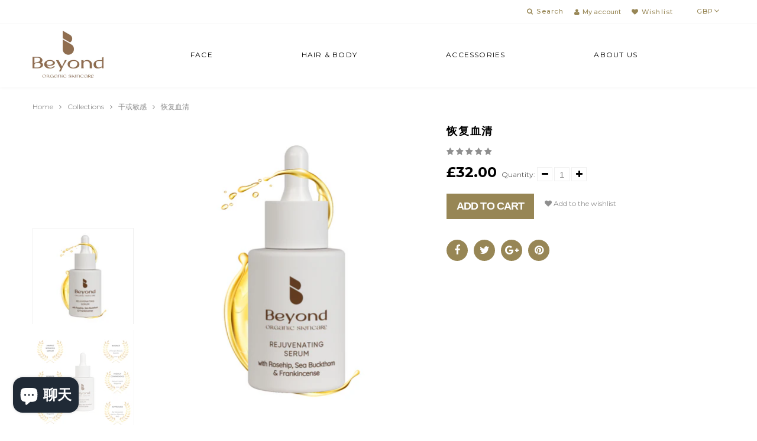

--- FILE ---
content_type: text/html; charset=utf-8
request_url: https://www.beyondorganicskincare.com/zh/collections/dry/products/rejuvenating-serum
body_size: 34364
content:
<!doctype html>
<html lang="zh-CN" class="color_scheme">
	<head>
        <meta name="facebook-domain-verification" content="btg7vvthgsaam115sydrfh3y4qk6lc" />
		<meta charset="utf-8">

		

		<title>
			恢复血清

			
				&ndash; Beyond Organic Skincare
			
		</title>

		<link rel="canonical" href="https://www.beyondorganicskincare.com/zh/products/rejuvenating-serum">

		

		
			<meta name="description" content="我们的 100% 有机再生血清是高度浓缩的保湿血清，可恢复肌肤活力，并发出微妙的金色光芒。这种面油是伟大的平衡皮肤自己的皮脂生产，因此适合所有皮肤类型，包括干燥，油性，痤疮和组合。 指示 这种丰富的有机血清可以自己使用，或在我们的保湿霜或夜霜下用于额外的干燥皮肤。对干燥的皮肤使用夜间和早晨，或每天只使用一次正常/组合皮肤。 成分 罗莎卡尼纳果油（玫瑰果）马卡达米亚特尼福利亚籽油（马卡达米亚）骆驼籽油（快乐黄金）赫利安斯年金籽油（向日葵）希波菲河河果和籽油（沙棘）山茶花叶提取物（绿茶）阿尔泰亚的红杉根提取物（马洛）三聚类低俗胚芽油（小麦）精油的香气（含：柠檬 |西特罗内洛 |杰兰尼奥尔 »利莫内 |利纳洛）阿奇利亚米叶尔花提取物（雅罗">
		

		<meta name="viewport" content="width=device-width, initial-scale=1, maximum-scale=1" />

		<!--[if IE]>
			<meta http-equiv="X-UA-Compatible" content="IE=edge,chrome=1">
		<![endif]-->

		<style>
			html,
			body {overflow-x: hidden;}
			.row {overflow: hidden;}

			#page_preloader__bg {background: #fff;position: fixed;top: 0;right: 0;bottom: 0;left: 0;z-index: 1000;
			-webkit-transition: opacity .1s ease-in-out .05s, z-index .1s ease-in-out .05s;
			   -moz-transition: opacity .1s ease-in-out .05s, z-index .1s ease-in-out .05s;
					transition: opacity .1s ease-in-out .05s, z-index .1s ease-in-out .05s;

			-webkit-transform: translate3d(0, 0, 0);
				-ms-transform: translate3d(0, 0, 0);
				 -o-transform: translate3d(0, 0, 0);
					transform: translate3d(0, 0, 0);
			}
			#page_preloader__bg.off {opacity: 0;z-index: -10;}


			#page_preloader__img {margin: -50px 0 0 -50px;position: absolute;top: 50%;left: 50%;z-index: 1001;
			-webkit-transition: transform .2s ease-in-out;
			   -moz-transition: transform .2s ease-in-out;
					transition: transform .2s ease-in-out;

			-webkit-transform: scale3d(1, 1, 1);
				-ms-transform: scale3d(1, 1, 1);
				 -o-transform: scale3d(1, 1, 1);
					transform: scale3d(1, 1, 1);
			}
			#page_preloader__img.off {
			-webkit-transform: scale3d(0, 0, 1);
				-ms-transform: scale3d(0, 0, 1);
				 -o-transform: scale3d(0, 0, 1);
					transform: scale3d(0, 0, 1);
			}

			.container{margin-right:auto;margin-left:auto}@media (max-width: 767px){.container{padding-left:15px;padding-right:15px}}@media (min-width: 768px){.container{width:750px}}@media (min-width: 992px){.container{width:970px}}@media (min-width: 1200px){.container{width:1170px}}.container-fluid{margin-right:auto;margin-left:auto;padding-right:15px;padding-left:15px}.row{margin-right:-15px;margin-left:-15px}.row:after{content:'';display:table;clear:both}.col-xs-1,.col-sm-1,.col-md-1,.col-lg-1,.col-xs-2,.col-sm-2,.col-md-2,.col-lg-2,.col-xs-3,.col-sm-3,.col-md-3,.col-lg-3,.col-xs-4,.col-sm-4,.col-md-4,.col-lg-4,.col-xs-5,.col-sm-5,.col-md-5,.col-lg-5,.col-xs-6,.col-sm-6,.col-md-6,.col-lg-6,.col-xs-7,.col-sm-7,.col-md-7,.col-lg-7,.col-xs-8,.col-sm-8,.col-md-8,.col-lg-8,.col-xs-9,.col-sm-9,.col-md-9,.col-lg-9,.col-xs-10,.col-sm-10,.col-md-10,.col-lg-10,.col-xs-11,.col-sm-11,.col-md-11,.col-lg-11,.col-xs-12,.col-sm-12,.col-md-12,.col-lg-12{min-height:1px;padding-right:15px;padding-left:15px;position:relative}.col-xs-1,.col-xs-2,.col-xs-3,.col-xs-4,.col-xs-5,.col-xs-6,.col-xs-7,.col-xs-8,.col-xs-9,.col-xs-10,.col-xs-11,.col-xs-12{float:left}.col-xs-12{width:100%}.col-xs-11{width:91.66666667%}.col-xs-10{width:83.33333333%}.col-xs-9{width:75%}.col-xs-8{width:66.66666667%}.col-xs-7{width:58.33333333%}.col-xs-6{width:50%}.col-xs-5{width:41.66666667%}.col-xs-4{width:33.33333333%}.col-xs-3{width:25%}.col-xs-2{width:16.66666667%}.col-xs-1{width:8.33333333%}.col-xs-pull-12{right:100%}.col-xs-pull-11{right:91.66666667%}.col-xs-pull-10{right:83.33333333%}.col-xs-pull-9{right:75%}.col-xs-pull-8{right:66.66666667%}.col-xs-pull-7{right:58.33333333%}.col-xs-pull-6{right:50%}.col-xs-pull-5{right:41.66666667%}.col-xs-pull-4{right:33.33333333%}.col-xs-pull-3{right:25%}.col-xs-pull-2{right:16.66666667%}.col-xs-pull-1{right:8.33333333%}.col-xs-pull-0{right:auto}.col-xs-push-12{left:100%}.col-xs-push-11{left:91.66666667%}.col-xs-push-10{left:83.33333333%}.col-xs-push-9{left:75%}.col-xs-push-8{left:66.66666667%}.col-xs-push-7{left:58.33333333%}.col-xs-push-6{left:50%}.col-xs-push-5{left:41.66666667%}.col-xs-push-4{left:33.33333333%}.col-xs-push-3{left:25%}.col-xs-push-2{left:16.66666667%}.col-xs-push-1{left:8.33333333%}.col-xs-push-0{left:auto}.col-xs-offset-12{margin-left:100%}.col-xs-offset-11{margin-left:91.66666667%}.col-xs-offset-10{margin-left:83.33333333%}.col-xs-offset-9{margin-left:75%}.col-xs-offset-8{margin-left:66.66666667%}.col-xs-offset-7{margin-left:58.33333333%}.col-xs-offset-6{margin-left:50%}.col-xs-offset-5{margin-left:41.66666667%}.col-xs-offset-4{margin-left:33.33333333%}.col-xs-offset-3{margin-left:25%}.col-xs-offset-2{margin-left:16.66666667%}.col-xs-offset-1{margin-left:8.33333333%}.col-xs-offset-0{margin-left:0}@media (min-width: 768px){.col-sm-1,.col-sm-2,.col-sm-3,.col-sm-4,.col-sm-5,.col-sm-6,.col-sm-7,.col-sm-8,.col-sm-9,.col-sm-10,.col-sm-11,.col-sm-12{float:left}.col-sm-12{width:100%}.col-sm-11{width:91.66666667%}.col-sm-10{width:83.33333333%}.col-sm-9{width:75%}.col-sm-8{width:66.66666667%}.col-sm-7{width:58.33333333%}.col-sm-6{width:50%}.col-sm-5{width:41.66666667%}.col-sm-4{width:33.33333333%}.col-sm-3{width:25%}.col-sm-2{width:16.66666667%}.col-sm-1{width:8.33333333%}.col-sm-pull-12{right:100%}.col-sm-pull-11{right:91.66666667%}.col-sm-pull-10{right:83.33333333%}.col-sm-pull-9{right:75%}.col-sm-pull-8{right:66.66666667%}.col-sm-pull-7{right:58.33333333%}.col-sm-pull-6{right:50%}.col-sm-pull-5{right:41.66666667%}.col-sm-pull-4{right:33.33333333%}.col-sm-pull-3{right:25%}.col-sm-pull-2{right:16.66666667%}.col-sm-pull-1{right:8.33333333%}.col-sm-pull-0{right:auto}.col-sm-push-12{left:100%}.col-sm-push-11{left:91.66666667%}.col-sm-push-10{left:83.33333333%}.col-sm-push-9{left:75%}.col-sm-push-8{left:66.66666667%}.col-sm-push-7{left:58.33333333%}.col-sm-push-6{left:50%}.col-sm-push-5{left:41.66666667%}.col-sm-push-4{left:33.33333333%}.col-sm-push-3{left:25%}.col-sm-push-2{left:16.66666667%}.col-sm-push-1{left:8.33333333%}.col-sm-push-0{left:auto}.col-sm-offset-12{margin-left:100%}.col-sm-offset-11{margin-left:91.66666667%}.col-sm-offset-10{margin-left:83.33333333%}.col-sm-offset-9{margin-left:75%}.col-sm-offset-8{margin-left:66.66666667%}.col-sm-offset-7{margin-left:58.33333333%}.col-sm-offset-6{margin-left:50%}.col-sm-offset-5{margin-left:41.66666667%}.col-sm-offset-4{margin-left:33.33333333%}.col-sm-offset-3{margin-left:25%}.col-sm-offset-2{margin-left:16.66666667%}.col-sm-offset-1{margin-left:8.33333333%}.col-sm-offset-0{margin-left:0}}@media (min-width: 992px){.col-md-1,.col-md-2,.col-md-3,.col-md-4,.col-md-5,.col-md-6,.col-md-7,.col-md-8,.col-md-9,.col-md-10,.col-md-11,.col-md-12{float:left}.col-md-12{width:100%}.col-md-11{width:91.66666667%}.col-md-10{width:83.33333333%}.col-md-9{width:75%}.col-md-8{width:66.66666667%}.col-md-7{width:58.33333333%}.col-md-6{width:50%}.col-md-5{width:41.66666667%}.col-md-4{width:33.33333333%}.col-md-3{width:25%}.col-md-2{width:16.66666667%}.col-md-1{width:8.33333333%}.col-md-pull-12{right:100%}.col-md-pull-11{right:91.66666667%}.col-md-pull-10{right:83.33333333%}.col-md-pull-9{right:75%}.col-md-pull-8{right:66.66666667%}.col-md-pull-7{right:58.33333333%}.col-md-pull-6{right:50%}.col-md-pull-5{right:41.66666667%}.col-md-pull-4{right:33.33333333%}.col-md-pull-3{right:25%}.col-md-pull-2{right:16.66666667%}.col-md-pull-1{right:8.33333333%}.col-md-pull-0{right:auto}.col-md-push-12{left:100%}.col-md-push-11{left:91.66666667%}.col-md-push-10{left:83.33333333%}.col-md-push-9{left:75%}.col-md-push-8{left:66.66666667%}.col-md-push-7{left:58.33333333%}.col-md-push-6{left:50%}.col-md-push-5{left:41.66666667%}.col-md-push-4{left:33.33333333%}.col-md-push-3{left:25%}.col-md-push-2{left:16.66666667%}.col-md-push-1{left:8.33333333%}.col-md-push-0{left:auto}.col-md-offset-12{margin-left:100%}.col-md-offset-11{margin-left:91.66666667%}.col-md-offset-10{margin-left:83.33333333%}.col-md-offset-9{margin-left:75%}.col-md-offset-8{margin-left:66.66666667%}.col-md-offset-7{margin-left:58.33333333%}.col-md-offset-6{margin-left:50%}.col-md-offset-5{margin-left:41.66666667%}.col-md-offset-4{margin-left:33.33333333%}.col-md-offset-3{margin-left:25%}.col-md-offset-2{margin-left:16.66666667%}.col-md-offset-1{margin-left:8.33333333%}.col-md-offset-0{margin-left:0}}@media (min-width: 1200px){.col-lg-1,.col-lg-2,.col-lg-3,.col-lg-4,.col-lg-5,.col-lg-6,.col-lg-7,.col-lg-8,.col-lg-9,.col-lg-10,.col-lg-11,.col-lg-12{float:left}.col-lg-12{width:100%}.col-lg-11{width:91.66666667%}.col-lg-10{width:83.33333333%}.col-lg-9{width:75%}.col-lg-8{width:66.66666667%}.col-lg-7{width:58.33333333%}.col-lg-6{width:50%}.col-lg-5{width:41.66666667%}.col-lg-4{width:33.33333333%}.col-lg-3{width:25%}.col-lg-2{width:16.66666667%}.col-lg-1{width:8.33333333%}.col-lg-pull-12{right:100%}.col-lg-pull-11{right:91.66666667%}.col-lg-pull-10{right:83.33333333%}.col-lg-pull-9{right:75%}.col-lg-pull-8{right:66.66666667%}.col-lg-pull-7{right:58.33333333%}.col-lg-pull-6{right:50%}.col-lg-pull-5{right:41.66666667%}.col-lg-pull-4{right:33.33333333%}.col-lg-pull-3{right:25%}.col-lg-pull-2{right:16.66666667%}.col-lg-pull-1{right:8.33333333%}.col-lg-pull-0{right:auto}.col-lg-push-12{left:100%}.col-lg-push-11{left:91.66666667%}.col-lg-push-10{left:83.33333333%}.col-lg-push-9{left:75%}.col-lg-push-8{left:66.66666667%}.col-lg-push-7{left:58.33333333%}.col-lg-push-6{left:50%}.col-lg-push-5{left:41.66666667%}.col-lg-push-4{left:33.33333333%}.col-lg-push-3{left:25%}.col-lg-push-2{left:16.66666667%}.col-lg-push-1{left:8.33333333%}.col-lg-push-0{left:auto}.col-lg-offset-12{margin-left:100%}.col-lg-offset-11{margin-left:91.66666667%}.col-lg-offset-10{margin-left:83.33333333%}.col-lg-offset-9{margin-left:75%}.col-lg-offset-8{margin-left:66.66666667%}.col-lg-offset-7{margin-left:58.33333333%}.col-lg-offset-6{margin-left:50%}.col-lg-offset-5{margin-left:41.66666667%}.col-lg-offset-4{margin-left:33.33333333%}.col-lg-offset-3{margin-left:25%}.col-lg-offset-2{margin-left:16.66666667%}.col-lg-offset-1{margin-left:8.33333333%}.col-lg-offset-0{margin-left:0}}.section_map{margin:0;position:relative}.section_map .map_wrapper{overflow:hidden;position:relative;z-index:1}.section_map .map_container{position:absolute;top:0;right:-44%;bottom:0;left:0;z-index:1}.section_map .map_captions__off{right:0}.section_map .map_wrapper__small{padding:19.53% 0 0 0}.section_map .map_wrapper__medium{padding:29.29% 0 0 0}.section_map .map_wrapper__large{padding:39.06% 0 0 0}
		</style>

		<script>
			var theme = {
				moneyFormat: "£{{amount}}",
			};
		</script>
	  
<!-- Start of Judge.me Core -->
<link rel="dns-prefetch" href="https://cdn.judge.me/">
<script data-cfasync='false' class='jdgm-settings-script'>window.jdgmSettings={"pagination":5,"disable_web_reviews":false,"badge_no_review_text":"No reviews","badge_n_reviews_text":"{{ n }} review/reviews","hide_badge_preview_if_no_reviews":true,"badge_hide_text":false,"enforce_center_preview_badge":false,"widget_title":"Customer Reviews","widget_open_form_text":"Write a review","widget_close_form_text":"Cancel review","widget_refresh_page_text":"Refresh page","widget_summary_text":"Based on {{ number_of_reviews }} review/reviews","widget_no_review_text":"Be the first to write a review","widget_name_field_text":"Display name","widget_verified_name_field_text":"Verified Name (public)","widget_name_placeholder_text":"Display name","widget_required_field_error_text":"This field is required.","widget_email_field_text":"Email address","widget_verified_email_field_text":"Verified Email (private, can not be edited)","widget_email_placeholder_text":"Your email address","widget_email_field_error_text":"Please enter a valid email address.","widget_rating_field_text":"Rating","widget_review_title_field_text":"Review Title","widget_review_title_placeholder_text":"Give your review a title","widget_review_body_field_text":"Review content","widget_review_body_placeholder_text":"Start writing here...","widget_pictures_field_text":"Picture/Video (optional)","widget_submit_review_text":"Submit Review","widget_submit_verified_review_text":"Submit Verified Review","widget_submit_success_msg_with_auto_publish":"Thank you! Please refresh the page in a few moments to see your review. You can remove or edit your review by logging into \u003ca href='https://judge.me/login' target='_blank' rel='nofollow noopener'\u003eJudge.me\u003c/a\u003e","widget_submit_success_msg_no_auto_publish":"Thank you! Your review will be published as soon as it is approved by the shop admin. You can remove or edit your review by logging into \u003ca href='https://judge.me/login' target='_blank' rel='nofollow noopener'\u003eJudge.me\u003c/a\u003e","widget_show_default_reviews_out_of_total_text":"Showing {{ n_reviews_shown }} out of {{ n_reviews }} reviews.","widget_show_all_link_text":"Show all","widget_show_less_link_text":"Show less","widget_author_said_text":"{{ reviewer_name }} said:","widget_days_text":"{{ n }} days ago","widget_weeks_text":"{{ n }} week/weeks ago","widget_months_text":"{{ n }} month/months ago","widget_years_text":"{{ n }} year/years ago","widget_yesterday_text":"Yesterday","widget_today_text":"Today","widget_replied_text":"\u003e\u003e {{ shop_name }} replied:","widget_read_more_text":"Read more","widget_reviewer_name_as_initial":"","widget_rating_filter_color":"#fbcd0a","widget_rating_filter_see_all_text":"See all reviews","widget_sorting_most_recent_text":"Most Recent","widget_sorting_highest_rating_text":"Highest Rating","widget_sorting_lowest_rating_text":"Lowest Rating","widget_sorting_with_pictures_text":"Only Pictures","widget_sorting_most_helpful_text":"Most Helpful","widget_open_question_form_text":"Ask a question","widget_reviews_subtab_text":"Reviews","widget_questions_subtab_text":"Questions","widget_question_label_text":"Question","widget_answer_label_text":"Answer","widget_question_placeholder_text":"Write your question here","widget_submit_question_text":"Submit Question","widget_question_submit_success_text":"Thank you for your question! We will notify you once it gets answered.","verified_badge_text":"Verified","verified_badge_bg_color":"","verified_badge_text_color":"","verified_badge_placement":"left-of-reviewer-name","widget_review_max_height":"","widget_hide_border":false,"widget_social_share":false,"widget_thumb":false,"widget_review_location_show":false,"widget_location_format":"","all_reviews_include_out_of_store_products":true,"all_reviews_out_of_store_text":"(out of store)","all_reviews_pagination":100,"all_reviews_product_name_prefix_text":"about","enable_review_pictures":false,"enable_question_anwser":false,"widget_theme":"default","review_date_format":"mm/dd/yyyy","default_sort_method":"most-recent","widget_product_reviews_subtab_text":"Product Reviews","widget_shop_reviews_subtab_text":"Shop Reviews","widget_other_products_reviews_text":"Reviews for other products","widget_store_reviews_subtab_text":"Store reviews","widget_no_store_reviews_text":"This store hasn't received any reviews yet","widget_web_restriction_product_reviews_text":"This product hasn't received any reviews yet","widget_no_items_text":"No items found","widget_show_more_text":"Show more","widget_write_a_store_review_text":"Write a Store Review","widget_other_languages_heading":"Reviews in Other Languages","widget_translate_review_text":"Translate review to {{ language }}","widget_translating_review_text":"Translating...","widget_show_original_translation_text":"Show original ({{ language }})","widget_translate_review_failed_text":"Review couldn't be translated.","widget_translate_review_retry_text":"Retry","widget_translate_review_try_again_later_text":"Try again later","show_product_url_for_grouped_product":false,"widget_sorting_pictures_first_text":"Pictures First","show_pictures_on_all_rev_page_mobile":false,"show_pictures_on_all_rev_page_desktop":false,"floating_tab_hide_mobile_install_preference":false,"floating_tab_button_name":"★ Reviews","floating_tab_title":"Let customers speak for us","floating_tab_button_color":"","floating_tab_button_background_color":"","floating_tab_url":"","floating_tab_url_enabled":false,"floating_tab_tab_style":"text","all_reviews_text_badge_text":"Customers rate us {{ shop.metafields.judgeme.all_reviews_rating | round: 1 }}/5 based on {{ shop.metafields.judgeme.all_reviews_count }} reviews.","all_reviews_text_badge_text_branded_style":"{{ shop.metafields.judgeme.all_reviews_rating | round: 1 }} out of 5 stars based on {{ shop.metafields.judgeme.all_reviews_count }} reviews","is_all_reviews_text_badge_a_link":false,"show_stars_for_all_reviews_text_badge":false,"all_reviews_text_badge_url":"","all_reviews_text_style":"text","all_reviews_text_color_style":"judgeme_brand_color","all_reviews_text_color":"#108474","all_reviews_text_show_jm_brand":true,"featured_carousel_show_header":true,"featured_carousel_title":"Let customers speak for us","testimonials_carousel_title":"Customers are saying","videos_carousel_title":"Real customer stories","cards_carousel_title":"Customers are saying","featured_carousel_count_text":"from {{ n }} reviews","featured_carousel_add_link_to_all_reviews_page":false,"featured_carousel_url":"","featured_carousel_show_images":true,"featured_carousel_autoslide_interval":5,"featured_carousel_arrows_on_the_sides":false,"featured_carousel_height":250,"featured_carousel_width":80,"featured_carousel_image_size":0,"featured_carousel_image_height":250,"featured_carousel_arrow_color":"#eeeeee","verified_count_badge_style":"vintage","verified_count_badge_orientation":"horizontal","verified_count_badge_color_style":"judgeme_brand_color","verified_count_badge_color":"#108474","is_verified_count_badge_a_link":false,"verified_count_badge_url":"","verified_count_badge_show_jm_brand":true,"widget_rating_preset_default":5,"widget_first_sub_tab":"product-reviews","widget_show_histogram":true,"widget_histogram_use_custom_color":false,"widget_pagination_use_custom_color":false,"widget_star_use_custom_color":false,"widget_verified_badge_use_custom_color":false,"widget_write_review_use_custom_color":false,"picture_reminder_submit_button":"Upload Pictures","enable_review_videos":false,"mute_video_by_default":false,"widget_sorting_videos_first_text":"Videos First","widget_review_pending_text":"Pending","featured_carousel_items_for_large_screen":3,"social_share_options_order":"Facebook,Twitter","remove_microdata_snippet":false,"disable_json_ld":false,"enable_json_ld_products":false,"preview_badge_show_question_text":false,"preview_badge_no_question_text":"No questions","preview_badge_n_question_text":"{{ number_of_questions }} question/questions","qa_badge_show_icon":false,"qa_badge_position":"same-row","remove_judgeme_branding":false,"widget_add_search_bar":false,"widget_search_bar_placeholder":"Search","widget_sorting_verified_only_text":"Verified only","featured_carousel_theme":"default","featured_carousel_show_rating":true,"featured_carousel_show_title":true,"featured_carousel_show_body":true,"featured_carousel_show_date":false,"featured_carousel_show_reviewer":true,"featured_carousel_show_product":false,"featured_carousel_header_background_color":"#108474","featured_carousel_header_text_color":"#ffffff","featured_carousel_name_product_separator":"reviewed","featured_carousel_full_star_background":"#108474","featured_carousel_empty_star_background":"#dadada","featured_carousel_vertical_theme_background":"#f9fafb","featured_carousel_verified_badge_enable":false,"featured_carousel_verified_badge_color":"#108474","featured_carousel_border_style":"round","featured_carousel_review_line_length_limit":3,"featured_carousel_more_reviews_button_text":"Read more reviews","featured_carousel_view_product_button_text":"View product","all_reviews_page_load_reviews_on":"scroll","all_reviews_page_load_more_text":"Load More Reviews","disable_fb_tab_reviews":false,"enable_ajax_cdn_cache":false,"widget_public_name_text":"displayed publicly like","default_reviewer_name":"John Smith","default_reviewer_name_has_non_latin":true,"widget_reviewer_anonymous":"Anonymous","medals_widget_title":"Judge.me Review Medals","medals_widget_background_color":"#f9fafb","medals_widget_position":"footer_all_pages","medals_widget_border_color":"#f9fafb","medals_widget_verified_text_position":"left","medals_widget_use_monochromatic_version":false,"medals_widget_elements_color":"#108474","show_reviewer_avatar":true,"widget_invalid_yt_video_url_error_text":"Not a YouTube video URL","widget_max_length_field_error_text":"Please enter no more than {0} characters.","widget_show_country_flag":false,"widget_show_collected_via_shop_app":true,"widget_verified_by_shop_badge_style":"light","widget_verified_by_shop_text":"Verified by Shop","widget_show_photo_gallery":false,"widget_load_with_code_splitting":true,"widget_ugc_install_preference":false,"widget_ugc_title":"Made by us, Shared by you","widget_ugc_subtitle":"Tag us to see your picture featured in our page","widget_ugc_arrows_color":"#ffffff","widget_ugc_primary_button_text":"Buy Now","widget_ugc_primary_button_background_color":"#108474","widget_ugc_primary_button_text_color":"#ffffff","widget_ugc_primary_button_border_width":"0","widget_ugc_primary_button_border_style":"none","widget_ugc_primary_button_border_color":"#108474","widget_ugc_primary_button_border_radius":"25","widget_ugc_secondary_button_text":"Load More","widget_ugc_secondary_button_background_color":"#ffffff","widget_ugc_secondary_button_text_color":"#108474","widget_ugc_secondary_button_border_width":"2","widget_ugc_secondary_button_border_style":"solid","widget_ugc_secondary_button_border_color":"#108474","widget_ugc_secondary_button_border_radius":"25","widget_ugc_reviews_button_text":"View Reviews","widget_ugc_reviews_button_background_color":"#ffffff","widget_ugc_reviews_button_text_color":"#108474","widget_ugc_reviews_button_border_width":"2","widget_ugc_reviews_button_border_style":"solid","widget_ugc_reviews_button_border_color":"#108474","widget_ugc_reviews_button_border_radius":"25","widget_ugc_reviews_button_link_to":"judgeme-reviews-page","widget_ugc_show_post_date":true,"widget_ugc_max_width":"800","widget_rating_metafield_value_type":true,"widget_primary_color":"#108474","widget_enable_secondary_color":false,"widget_secondary_color":"#edf5f5","widget_summary_average_rating_text":"{{ average_rating }} out of 5","widget_media_grid_title":"Customer photos \u0026 videos","widget_media_grid_see_more_text":"See more","widget_round_style":false,"widget_show_product_medals":true,"widget_verified_by_judgeme_text":"Verified by Judge.me","widget_show_store_medals":true,"widget_verified_by_judgeme_text_in_store_medals":"Verified by Judge.me","widget_media_field_exceed_quantity_message":"Sorry, we can only accept {{ max_media }} for one review.","widget_media_field_exceed_limit_message":"{{ file_name }} is too large, please select a {{ media_type }} less than {{ size_limit }}MB.","widget_review_submitted_text":"Review Submitted!","widget_question_submitted_text":"Question Submitted!","widget_close_form_text_question":"Cancel","widget_write_your_answer_here_text":"Write your answer here","widget_enabled_branded_link":true,"widget_show_collected_by_judgeme":false,"widget_reviewer_name_color":"","widget_write_review_text_color":"","widget_write_review_bg_color":"","widget_collected_by_judgeme_text":"collected by Judge.me","widget_pagination_type":"standard","widget_load_more_text":"Load More","widget_load_more_color":"#108474","widget_full_review_text":"Full Review","widget_read_more_reviews_text":"Read More Reviews","widget_read_questions_text":"Read Questions","widget_questions_and_answers_text":"Questions \u0026 Answers","widget_verified_by_text":"Verified by","widget_verified_text":"Verified","widget_number_of_reviews_text":"{{ number_of_reviews }} reviews","widget_back_button_text":"Back","widget_next_button_text":"Next","widget_custom_forms_filter_button":"Filters","custom_forms_style":"vertical","widget_show_review_information":false,"how_reviews_are_collected":"How reviews are collected?","widget_show_review_keywords":false,"widget_gdpr_statement":"How we use your data: We'll only contact you about the review you left, and only if necessary. By submitting your review, you agree to Judge.me's \u003ca href='https://judge.me/terms' target='_blank' rel='nofollow noopener'\u003eterms\u003c/a\u003e, \u003ca href='https://judge.me/privacy' target='_blank' rel='nofollow noopener'\u003eprivacy\u003c/a\u003e and \u003ca href='https://judge.me/content-policy' target='_blank' rel='nofollow noopener'\u003econtent\u003c/a\u003e policies.","widget_multilingual_sorting_enabled":false,"widget_translate_review_content_enabled":false,"widget_translate_review_content_method":"manual","popup_widget_review_selection":"automatically_with_pictures","popup_widget_round_border_style":true,"popup_widget_show_title":true,"popup_widget_show_body":true,"popup_widget_show_reviewer":false,"popup_widget_show_product":true,"popup_widget_show_pictures":true,"popup_widget_use_review_picture":true,"popup_widget_show_on_home_page":true,"popup_widget_show_on_product_page":true,"popup_widget_show_on_collection_page":true,"popup_widget_show_on_cart_page":true,"popup_widget_position":"bottom_left","popup_widget_first_review_delay":5,"popup_widget_duration":5,"popup_widget_interval":5,"popup_widget_review_count":5,"popup_widget_hide_on_mobile":true,"review_snippet_widget_round_border_style":true,"review_snippet_widget_card_color":"#FFFFFF","review_snippet_widget_slider_arrows_background_color":"#FFFFFF","review_snippet_widget_slider_arrows_color":"#000000","review_snippet_widget_star_color":"#108474","show_product_variant":false,"all_reviews_product_variant_label_text":"Variant: ","widget_show_verified_branding":false,"widget_ai_summary_title":"Customers say","widget_ai_summary_disclaimer":"AI-powered review summary based on recent customer reviews","widget_show_ai_summary":false,"widget_show_ai_summary_bg":false,"widget_show_review_title_input":true,"redirect_reviewers_invited_via_email":"review_widget","request_store_review_after_product_review":false,"request_review_other_products_in_order":false,"review_form_color_scheme":"default","review_form_corner_style":"square","review_form_star_color":{},"review_form_text_color":"#333333","review_form_background_color":"#ffffff","review_form_field_background_color":"#fafafa","review_form_button_color":{},"review_form_button_text_color":"#ffffff","review_form_modal_overlay_color":"#000000","review_content_screen_title_text":"How would you rate this product?","review_content_introduction_text":"We would love it if you would share a bit about your experience.","store_review_form_title_text":"How would you rate this store?","store_review_form_introduction_text":"We would love it if you would share a bit about your experience.","show_review_guidance_text":true,"one_star_review_guidance_text":"Poor","five_star_review_guidance_text":"Great","customer_information_screen_title_text":"About you","customer_information_introduction_text":"Please tell us more about you.","custom_questions_screen_title_text":"Your experience in more detail","custom_questions_introduction_text":"Here are a few questions to help us understand more about your experience.","review_submitted_screen_title_text":"Thanks for your review!","review_submitted_screen_thank_you_text":"We are processing it and it will appear on the store soon.","review_submitted_screen_email_verification_text":"Please confirm your email by clicking the link we just sent you. This helps us keep reviews authentic.","review_submitted_request_store_review_text":"Would you like to share your experience of shopping with us?","review_submitted_review_other_products_text":"Would you like to review these products?","store_review_screen_title_text":"Would you like to share your experience of shopping with us?","store_review_introduction_text":"We value your feedback and use it to improve. Please share any thoughts or suggestions you have.","reviewer_media_screen_title_picture_text":"Share a picture","reviewer_media_introduction_picture_text":"Upload a photo to support your review.","reviewer_media_screen_title_video_text":"Share a video","reviewer_media_introduction_video_text":"Upload a video to support your review.","reviewer_media_screen_title_picture_or_video_text":"Share a picture or video","reviewer_media_introduction_picture_or_video_text":"Upload a photo or video to support your review.","reviewer_media_youtube_url_text":"Paste your Youtube URL here","advanced_settings_next_step_button_text":"Next","advanced_settings_close_review_button_text":"Close","modal_write_review_flow":false,"write_review_flow_required_text":"Required","write_review_flow_privacy_message_text":"We respect your privacy.","write_review_flow_anonymous_text":"Post review as anonymous","write_review_flow_visibility_text":"This won't be visible to other customers.","write_review_flow_multiple_selection_help_text":"Select as many as you like","write_review_flow_single_selection_help_text":"Select one option","write_review_flow_required_field_error_text":"This field is required","write_review_flow_invalid_email_error_text":"Please enter a valid email address","write_review_flow_max_length_error_text":"Max. {{ max_length }} characters.","write_review_flow_media_upload_text":"\u003cb\u003eClick to upload\u003c/b\u003e or drag and drop","write_review_flow_gdpr_statement":"We'll only contact you about your review if necessary. By submitting your review, you agree to our \u003ca href='https://judge.me/terms' target='_blank' rel='nofollow noopener'\u003eterms and conditions\u003c/a\u003e and \u003ca href='https://judge.me/privacy' target='_blank' rel='nofollow noopener'\u003eprivacy policy\u003c/a\u003e.","rating_only_reviews_enabled":false,"show_negative_reviews_help_screen":false,"new_review_flow_help_screen_rating_threshold":3,"negative_review_resolution_screen_title_text":"Tell us more","negative_review_resolution_text":"Your experience matters to us. If there were issues with your purchase, we're here to help. Feel free to reach out to us, we'd love the opportunity to make things right.","negative_review_resolution_button_text":"Contact us","negative_review_resolution_proceed_with_review_text":"Leave a review","negative_review_resolution_subject":"Issue with purchase from {{ shop_name }}.{{ order_name }}","preview_badge_collection_page_install_status":false,"widget_review_custom_css":"","preview_badge_custom_css":"","preview_badge_stars_count":"5-stars","featured_carousel_custom_css":"","floating_tab_custom_css":"","all_reviews_widget_custom_css":"","medals_widget_custom_css":"","verified_badge_custom_css":"","all_reviews_text_custom_css":"","transparency_badges_collected_via_store_invite":false,"transparency_badges_from_another_provider":false,"transparency_badges_collected_from_store_visitor":false,"transparency_badges_collected_by_verified_review_provider":false,"transparency_badges_earned_reward":false,"transparency_badges_collected_via_store_invite_text":"Review collected via store invitation","transparency_badges_from_another_provider_text":"Review collected from another provider","transparency_badges_collected_from_store_visitor_text":"Review collected from a store visitor","transparency_badges_written_in_google_text":"Review written in Google","transparency_badges_written_in_etsy_text":"Review written in Etsy","transparency_badges_written_in_shop_app_text":"Review written in Shop App","transparency_badges_earned_reward_text":"Review earned a reward for future purchase","product_review_widget_per_page":10,"widget_store_review_label_text":"Review about the store","checkout_comment_extension_title_on_product_page":"Customer Comments","checkout_comment_extension_num_latest_comment_show":5,"checkout_comment_extension_format":"name_and_timestamp","checkout_comment_customer_name":"last_initial","checkout_comment_comment_notification":true,"preview_badge_collection_page_install_preference":true,"preview_badge_home_page_install_preference":false,"preview_badge_product_page_install_preference":true,"review_widget_install_preference":"","review_carousel_install_preference":false,"floating_reviews_tab_install_preference":"none","verified_reviews_count_badge_install_preference":false,"all_reviews_text_install_preference":false,"review_widget_best_location":true,"judgeme_medals_install_preference":false,"review_widget_revamp_enabled":false,"review_widget_qna_enabled":false,"review_widget_header_theme":"minimal","review_widget_widget_title_enabled":true,"review_widget_header_text_size":"medium","review_widget_header_text_weight":"regular","review_widget_average_rating_style":"compact","review_widget_bar_chart_enabled":true,"review_widget_bar_chart_type":"numbers","review_widget_bar_chart_style":"standard","review_widget_expanded_media_gallery_enabled":false,"review_widget_reviews_section_theme":"standard","review_widget_image_style":"thumbnails","review_widget_review_image_ratio":"square","review_widget_stars_size":"medium","review_widget_verified_badge":"standard_text","review_widget_review_title_text_size":"medium","review_widget_review_text_size":"medium","review_widget_review_text_length":"medium","review_widget_number_of_columns_desktop":3,"review_widget_carousel_transition_speed":5,"review_widget_custom_questions_answers_display":"always","review_widget_button_text_color":"#FFFFFF","review_widget_text_color":"#000000","review_widget_lighter_text_color":"#7B7B7B","review_widget_corner_styling":"soft","review_widget_review_word_singular":"review","review_widget_review_word_plural":"reviews","review_widget_voting_label":"Helpful?","review_widget_shop_reply_label":"Reply from {{ shop_name }}:","review_widget_filters_title":"Filters","qna_widget_question_word_singular":"Question","qna_widget_question_word_plural":"Questions","qna_widget_answer_reply_label":"Answer from {{ answerer_name }}:","qna_content_screen_title_text":"Ask a question about this product","qna_widget_question_required_field_error_text":"Please enter your question.","qna_widget_flow_gdpr_statement":"We'll only contact you about your question if necessary. By submitting your question, you agree to our \u003ca href='https://judge.me/terms' target='_blank' rel='nofollow noopener'\u003eterms and conditions\u003c/a\u003e and \u003ca href='https://judge.me/privacy' target='_blank' rel='nofollow noopener'\u003eprivacy policy\u003c/a\u003e.","qna_widget_question_submitted_text":"Thanks for your question!","qna_widget_close_form_text_question":"Close","qna_widget_question_submit_success_text":"We’ll notify you by email when your question is answered.","all_reviews_widget_v2025_enabled":false,"all_reviews_widget_v2025_header_theme":"default","all_reviews_widget_v2025_widget_title_enabled":true,"all_reviews_widget_v2025_header_text_size":"medium","all_reviews_widget_v2025_header_text_weight":"regular","all_reviews_widget_v2025_average_rating_style":"compact","all_reviews_widget_v2025_bar_chart_enabled":true,"all_reviews_widget_v2025_bar_chart_type":"numbers","all_reviews_widget_v2025_bar_chart_style":"standard","all_reviews_widget_v2025_expanded_media_gallery_enabled":false,"all_reviews_widget_v2025_show_store_medals":true,"all_reviews_widget_v2025_show_photo_gallery":true,"all_reviews_widget_v2025_show_review_keywords":false,"all_reviews_widget_v2025_show_ai_summary":false,"all_reviews_widget_v2025_show_ai_summary_bg":false,"all_reviews_widget_v2025_add_search_bar":false,"all_reviews_widget_v2025_default_sort_method":"most-recent","all_reviews_widget_v2025_reviews_per_page":10,"all_reviews_widget_v2025_reviews_section_theme":"default","all_reviews_widget_v2025_image_style":"thumbnails","all_reviews_widget_v2025_review_image_ratio":"square","all_reviews_widget_v2025_stars_size":"medium","all_reviews_widget_v2025_verified_badge":"bold_badge","all_reviews_widget_v2025_review_title_text_size":"medium","all_reviews_widget_v2025_review_text_size":"medium","all_reviews_widget_v2025_review_text_length":"medium","all_reviews_widget_v2025_number_of_columns_desktop":3,"all_reviews_widget_v2025_carousel_transition_speed":5,"all_reviews_widget_v2025_custom_questions_answers_display":"always","all_reviews_widget_v2025_show_product_variant":false,"all_reviews_widget_v2025_show_reviewer_avatar":true,"all_reviews_widget_v2025_reviewer_name_as_initial":"","all_reviews_widget_v2025_review_location_show":false,"all_reviews_widget_v2025_location_format":"","all_reviews_widget_v2025_show_country_flag":false,"all_reviews_widget_v2025_verified_by_shop_badge_style":"light","all_reviews_widget_v2025_social_share":false,"all_reviews_widget_v2025_social_share_options_order":"Facebook,Twitter,LinkedIn,Pinterest","all_reviews_widget_v2025_pagination_type":"standard","all_reviews_widget_v2025_button_text_color":"#FFFFFF","all_reviews_widget_v2025_text_color":"#000000","all_reviews_widget_v2025_lighter_text_color":"#7B7B7B","all_reviews_widget_v2025_corner_styling":"soft","all_reviews_widget_v2025_title":"Customer reviews","all_reviews_widget_v2025_ai_summary_title":"Customers say about this store","all_reviews_widget_v2025_no_review_text":"Be the first to write a review","platform":"shopify","branding_url":"https://app.judge.me/reviews/stores/www.beyondorganicskincare.com","branding_text":"Powered by Judge.me","locale":"en","reply_name":"Beyond Organic Skincare","widget_version":"2.1","footer":true,"autopublish":true,"review_dates":true,"enable_custom_form":false,"shop_use_review_site":true,"shop_locale":"en","enable_multi_locales_translations":false,"show_review_title_input":true,"review_verification_email_status":"always","can_be_branded":true,"reply_name_text":"Beyond Organic Skincare"};</script> <style class='jdgm-settings-style'>.jdgm-xx{left:0}.jdgm-histogram .jdgm-histogram__bar-content{background:#fbcd0a}.jdgm-histogram .jdgm-histogram__bar:after{background:#fbcd0a}.jdgm-prev-badge[data-average-rating='0.00']{display:none !important}.jdgm-author-all-initials{display:none !important}.jdgm-author-last-initial{display:none !important}.jdgm-rev-widg__title{visibility:hidden}.jdgm-rev-widg__summary-text{visibility:hidden}.jdgm-prev-badge__text{visibility:hidden}.jdgm-rev__replier:before{content:'Beyond Organic Skincare'}.jdgm-rev__prod-link-prefix:before{content:'about'}.jdgm-rev__variant-label:before{content:'Variant: '}.jdgm-rev__out-of-store-text:before{content:'(out of store)'}@media only screen and (min-width: 768px){.jdgm-rev__pics .jdgm-rev_all-rev-page-picture-separator,.jdgm-rev__pics .jdgm-rev__product-picture{display:none}}@media only screen and (max-width: 768px){.jdgm-rev__pics .jdgm-rev_all-rev-page-picture-separator,.jdgm-rev__pics .jdgm-rev__product-picture{display:none}}.jdgm-preview-badge[data-template="index"]{display:none !important}.jdgm-verified-count-badget[data-from-snippet="true"]{display:none !important}.jdgm-carousel-wrapper[data-from-snippet="true"]{display:none !important}.jdgm-all-reviews-text[data-from-snippet="true"]{display:none !important}.jdgm-medals-section[data-from-snippet="true"]{display:none !important}.jdgm-ugc-media-wrapper[data-from-snippet="true"]{display:none !important}.jdgm-rev__transparency-badge[data-badge-type="review_collected_via_store_invitation"]{display:none !important}.jdgm-rev__transparency-badge[data-badge-type="review_collected_from_another_provider"]{display:none !important}.jdgm-rev__transparency-badge[data-badge-type="review_collected_from_store_visitor"]{display:none !important}.jdgm-rev__transparency-badge[data-badge-type="review_written_in_etsy"]{display:none !important}.jdgm-rev__transparency-badge[data-badge-type="review_written_in_google_business"]{display:none !important}.jdgm-rev__transparency-badge[data-badge-type="review_written_in_shop_app"]{display:none !important}.jdgm-rev__transparency-badge[data-badge-type="review_earned_for_future_purchase"]{display:none !important}
</style> <style class='jdgm-settings-style'></style>

  
  
  
  <style class='jdgm-miracle-styles'>
  @-webkit-keyframes jdgm-spin{0%{-webkit-transform:rotate(0deg);-ms-transform:rotate(0deg);transform:rotate(0deg)}100%{-webkit-transform:rotate(359deg);-ms-transform:rotate(359deg);transform:rotate(359deg)}}@keyframes jdgm-spin{0%{-webkit-transform:rotate(0deg);-ms-transform:rotate(0deg);transform:rotate(0deg)}100%{-webkit-transform:rotate(359deg);-ms-transform:rotate(359deg);transform:rotate(359deg)}}@font-face{font-family:'JudgemeStar';src:url("[data-uri]") format("woff");font-weight:normal;font-style:normal}.jdgm-star{font-family:'JudgemeStar';display:inline !important;text-decoration:none !important;padding:0 4px 0 0 !important;margin:0 !important;font-weight:bold;opacity:1;-webkit-font-smoothing:antialiased;-moz-osx-font-smoothing:grayscale}.jdgm-star:hover{opacity:1}.jdgm-star:last-of-type{padding:0 !important}.jdgm-star.jdgm--on:before{content:"\e000"}.jdgm-star.jdgm--off:before{content:"\e001"}.jdgm-star.jdgm--half:before{content:"\e002"}.jdgm-widget *{margin:0;line-height:1.4;-webkit-box-sizing:border-box;-moz-box-sizing:border-box;box-sizing:border-box;-webkit-overflow-scrolling:touch}.jdgm-hidden{display:none !important;visibility:hidden !important}.jdgm-temp-hidden{display:none}.jdgm-spinner{width:40px;height:40px;margin:auto;border-radius:50%;border-top:2px solid #eee;border-right:2px solid #eee;border-bottom:2px solid #eee;border-left:2px solid #ccc;-webkit-animation:jdgm-spin 0.8s infinite linear;animation:jdgm-spin 0.8s infinite linear}.jdgm-prev-badge{display:block !important}

</style>


  
  
   


<script data-cfasync='false' class='jdgm-script'>
!function(e){window.jdgm=window.jdgm||{},jdgm.CDN_HOST="https://cdn.judge.me/",
jdgm.docReady=function(d){(e.attachEvent?"complete"===e.readyState:"loading"!==e.readyState)?
setTimeout(d,0):e.addEventListener("DOMContentLoaded",d)},jdgm.loadCSS=function(d,t,o,s){
!o&&jdgm.loadCSS.requestedUrls.indexOf(d)>=0||(jdgm.loadCSS.requestedUrls.push(d),
(s=e.createElement("link")).rel="stylesheet",s.class="jdgm-stylesheet",s.media="nope!",
s.href=d,s.onload=function(){this.media="all",t&&setTimeout(t)},e.body.appendChild(s))},
jdgm.loadCSS.requestedUrls=[],jdgm.docReady(function(){(window.jdgmLoadCSS||e.querySelectorAll(
".jdgm-widget, .jdgm-all-reviews-page").length>0)&&(jdgmSettings.widget_load_with_code_splitting?
parseFloat(jdgmSettings.widget_version)>=3?jdgm.loadCSS(jdgm.CDN_HOST+"widget_v3/base.css"):
jdgm.loadCSS(jdgm.CDN_HOST+"widget/base.css"):jdgm.loadCSS(jdgm.CDN_HOST+"shopify_v2.css"))})}(document);
</script>
<script async data-cfasync="false" type="text/javascript" src="https://cdn.judge.me/loader.js"></script>

<noscript><link rel="stylesheet" type="text/css" media="all" href="https://cdn.judge.me/shopify_v2.css"></noscript>
<!-- End of Judge.me Core -->


<!-- BEGIN app block: shopify://apps/s-loyalty-rewards-referrals/blocks/sloyalty/f90f2ab8-a279-400e-9afd-407dde679703 --><!-- BEGIN app snippet: sloyalty-info -->


<script type="text/javascript">
window.sloyalty = window.sloyalty || {};
window.sloyalty.shop = 'beyond-organic-skincare.myshopify.com';
window.sloyalty.root = '/zh';

window.sloyalty.customer_id = '';
window.sloyalty.digest = '';




window.sloyalty.preferred_lang_code = 'zh-CN';

</script>


  
  <div class="sloyalty-loyalty-widget"
      data-shop="beyond-organic-skincare.myshopify.com"></div>
  





<!-- END app snippet -->



<!-- END app block --><script src="https://cdn.shopify.com/extensions/0199c737-c40d-7056-a04d-d00ed7a46d6e/sloyalty-13/assets/sloyalty.shopify.js" type="text/javascript" defer="defer"></script>
<script src="https://cdn.shopify.com/extensions/8d2c31d3-a828-4daf-820f-80b7f8e01c39/nova-eu-cookie-bar-gdpr-4/assets/nova-cookie-app-embed.js" type="text/javascript" defer="defer"></script>
<link href="https://cdn.shopify.com/extensions/8d2c31d3-a828-4daf-820f-80b7f8e01c39/nova-eu-cookie-bar-gdpr-4/assets/nova-cookie.css" rel="stylesheet" type="text/css" media="all">
<script src="https://cdn.shopify.com/extensions/e8878072-2f6b-4e89-8082-94b04320908d/inbox-1254/assets/inbox-chat-loader.js" type="text/javascript" defer="defer"></script>
<meta property="og:image" content="https://cdn.shopify.com/s/files/1/0099/9591/1253/files/RS_Design_2.png?v=1723629697" />
<meta property="og:image:secure_url" content="https://cdn.shopify.com/s/files/1/0099/9591/1253/files/RS_Design_2.png?v=1723629697" />
<meta property="og:image:width" content="1080" />
<meta property="og:image:height" content="1080" />
<link href="https://monorail-edge.shopifysvc.com" rel="dns-prefetch">
<script>(function(){if ("sendBeacon" in navigator && "performance" in window) {try {var session_token_from_headers = performance.getEntriesByType('navigation')[0].serverTiming.find(x => x.name == '_s').description;} catch {var session_token_from_headers = undefined;}var session_cookie_matches = document.cookie.match(/_shopify_s=([^;]*)/);var session_token_from_cookie = session_cookie_matches && session_cookie_matches.length === 2 ? session_cookie_matches[1] : "";var session_token = session_token_from_headers || session_token_from_cookie || "";function handle_abandonment_event(e) {var entries = performance.getEntries().filter(function(entry) {return /monorail-edge.shopifysvc.com/.test(entry.name);});if (!window.abandonment_tracked && entries.length === 0) {window.abandonment_tracked = true;var currentMs = Date.now();var navigation_start = performance.timing.navigationStart;var payload = {shop_id: 9995911253,url: window.location.href,navigation_start,duration: currentMs - navigation_start,session_token,page_type: "product"};window.navigator.sendBeacon("https://monorail-edge.shopifysvc.com/v1/produce", JSON.stringify({schema_id: "online_store_buyer_site_abandonment/1.1",payload: payload,metadata: {event_created_at_ms: currentMs,event_sent_at_ms: currentMs}}));}}window.addEventListener('pagehide', handle_abandonment_event);}}());</script>
<script id="web-pixels-manager-setup">(function e(e,d,r,n,o){if(void 0===o&&(o={}),!Boolean(null===(a=null===(i=window.Shopify)||void 0===i?void 0:i.analytics)||void 0===a?void 0:a.replayQueue)){var i,a;window.Shopify=window.Shopify||{};var t=window.Shopify;t.analytics=t.analytics||{};var s=t.analytics;s.replayQueue=[],s.publish=function(e,d,r){return s.replayQueue.push([e,d,r]),!0};try{self.performance.mark("wpm:start")}catch(e){}var l=function(){var e={modern:/Edge?\/(1{2}[4-9]|1[2-9]\d|[2-9]\d{2}|\d{4,})\.\d+(\.\d+|)|Firefox\/(1{2}[4-9]|1[2-9]\d|[2-9]\d{2}|\d{4,})\.\d+(\.\d+|)|Chrom(ium|e)\/(9{2}|\d{3,})\.\d+(\.\d+|)|(Maci|X1{2}).+ Version\/(15\.\d+|(1[6-9]|[2-9]\d|\d{3,})\.\d+)([,.]\d+|)( \(\w+\)|)( Mobile\/\w+|) Safari\/|Chrome.+OPR\/(9{2}|\d{3,})\.\d+\.\d+|(CPU[ +]OS|iPhone[ +]OS|CPU[ +]iPhone|CPU IPhone OS|CPU iPad OS)[ +]+(15[._]\d+|(1[6-9]|[2-9]\d|\d{3,})[._]\d+)([._]\d+|)|Android:?[ /-](13[3-9]|1[4-9]\d|[2-9]\d{2}|\d{4,})(\.\d+|)(\.\d+|)|Android.+Firefox\/(13[5-9]|1[4-9]\d|[2-9]\d{2}|\d{4,})\.\d+(\.\d+|)|Android.+Chrom(ium|e)\/(13[3-9]|1[4-9]\d|[2-9]\d{2}|\d{4,})\.\d+(\.\d+|)|SamsungBrowser\/([2-9]\d|\d{3,})\.\d+/,legacy:/Edge?\/(1[6-9]|[2-9]\d|\d{3,})\.\d+(\.\d+|)|Firefox\/(5[4-9]|[6-9]\d|\d{3,})\.\d+(\.\d+|)|Chrom(ium|e)\/(5[1-9]|[6-9]\d|\d{3,})\.\d+(\.\d+|)([\d.]+$|.*Safari\/(?![\d.]+ Edge\/[\d.]+$))|(Maci|X1{2}).+ Version\/(10\.\d+|(1[1-9]|[2-9]\d|\d{3,})\.\d+)([,.]\d+|)( \(\w+\)|)( Mobile\/\w+|) Safari\/|Chrome.+OPR\/(3[89]|[4-9]\d|\d{3,})\.\d+\.\d+|(CPU[ +]OS|iPhone[ +]OS|CPU[ +]iPhone|CPU IPhone OS|CPU iPad OS)[ +]+(10[._]\d+|(1[1-9]|[2-9]\d|\d{3,})[._]\d+)([._]\d+|)|Android:?[ /-](13[3-9]|1[4-9]\d|[2-9]\d{2}|\d{4,})(\.\d+|)(\.\d+|)|Mobile Safari.+OPR\/([89]\d|\d{3,})\.\d+\.\d+|Android.+Firefox\/(13[5-9]|1[4-9]\d|[2-9]\d{2}|\d{4,})\.\d+(\.\d+|)|Android.+Chrom(ium|e)\/(13[3-9]|1[4-9]\d|[2-9]\d{2}|\d{4,})\.\d+(\.\d+|)|Android.+(UC? ?Browser|UCWEB|U3)[ /]?(15\.([5-9]|\d{2,})|(1[6-9]|[2-9]\d|\d{3,})\.\d+)\.\d+|SamsungBrowser\/(5\.\d+|([6-9]|\d{2,})\.\d+)|Android.+MQ{2}Browser\/(14(\.(9|\d{2,})|)|(1[5-9]|[2-9]\d|\d{3,})(\.\d+|))(\.\d+|)|K[Aa][Ii]OS\/(3\.\d+|([4-9]|\d{2,})\.\d+)(\.\d+|)/},d=e.modern,r=e.legacy,n=navigator.userAgent;return n.match(d)?"modern":n.match(r)?"legacy":"unknown"}(),u="modern"===l?"modern":"legacy",c=(null!=n?n:{modern:"",legacy:""})[u],f=function(e){return[e.baseUrl,"/wpm","/b",e.hashVersion,"modern"===e.buildTarget?"m":"l",".js"].join("")}({baseUrl:d,hashVersion:r,buildTarget:u}),m=function(e){var d=e.version,r=e.bundleTarget,n=e.surface,o=e.pageUrl,i=e.monorailEndpoint;return{emit:function(e){var a=e.status,t=e.errorMsg,s=(new Date).getTime(),l=JSON.stringify({metadata:{event_sent_at_ms:s},events:[{schema_id:"web_pixels_manager_load/3.1",payload:{version:d,bundle_target:r,page_url:o,status:a,surface:n,error_msg:t},metadata:{event_created_at_ms:s}}]});if(!i)return console&&console.warn&&console.warn("[Web Pixels Manager] No Monorail endpoint provided, skipping logging."),!1;try{return self.navigator.sendBeacon.bind(self.navigator)(i,l)}catch(e){}var u=new XMLHttpRequest;try{return u.open("POST",i,!0),u.setRequestHeader("Content-Type","text/plain"),u.send(l),!0}catch(e){return console&&console.warn&&console.warn("[Web Pixels Manager] Got an unhandled error while logging to Monorail."),!1}}}}({version:r,bundleTarget:l,surface:e.surface,pageUrl:self.location.href,monorailEndpoint:e.monorailEndpoint});try{o.browserTarget=l,function(e){var d=e.src,r=e.async,n=void 0===r||r,o=e.onload,i=e.onerror,a=e.sri,t=e.scriptDataAttributes,s=void 0===t?{}:t,l=document.createElement("script"),u=document.querySelector("head"),c=document.querySelector("body");if(l.async=n,l.src=d,a&&(l.integrity=a,l.crossOrigin="anonymous"),s)for(var f in s)if(Object.prototype.hasOwnProperty.call(s,f))try{l.dataset[f]=s[f]}catch(e){}if(o&&l.addEventListener("load",o),i&&l.addEventListener("error",i),u)u.appendChild(l);else{if(!c)throw new Error("Did not find a head or body element to append the script");c.appendChild(l)}}({src:f,async:!0,onload:function(){if(!function(){var e,d;return Boolean(null===(d=null===(e=window.Shopify)||void 0===e?void 0:e.analytics)||void 0===d?void 0:d.initialized)}()){var d=window.webPixelsManager.init(e)||void 0;if(d){var r=window.Shopify.analytics;r.replayQueue.forEach((function(e){var r=e[0],n=e[1],o=e[2];d.publishCustomEvent(r,n,o)})),r.replayQueue=[],r.publish=d.publishCustomEvent,r.visitor=d.visitor,r.initialized=!0}}},onerror:function(){return m.emit({status:"failed",errorMsg:"".concat(f," has failed to load")})},sri:function(e){var d=/^sha384-[A-Za-z0-9+/=]+$/;return"string"==typeof e&&d.test(e)}(c)?c:"",scriptDataAttributes:o}),m.emit({status:"loading"})}catch(e){m.emit({status:"failed",errorMsg:(null==e?void 0:e.message)||"Unknown error"})}}})({shopId: 9995911253,storefrontBaseUrl: "https://www.beyondorganicskincare.com",extensionsBaseUrl: "https://extensions.shopifycdn.com/cdn/shopifycloud/web-pixels-manager",monorailEndpoint: "https://monorail-edge.shopifysvc.com/unstable/produce_batch",surface: "storefront-renderer",enabledBetaFlags: ["2dca8a86"],webPixelsConfigList: [{"id":"2079949187","configuration":"{\"webPixelName\":\"Judge.me\"}","eventPayloadVersion":"v1","runtimeContext":"STRICT","scriptVersion":"34ad157958823915625854214640f0bf","type":"APP","apiClientId":683015,"privacyPurposes":["ANALYTICS"],"dataSharingAdjustments":{"protectedCustomerApprovalScopes":["read_customer_email","read_customer_name","read_customer_personal_data","read_customer_phone"]}},{"id":"1123189123","configuration":"{\"pixel_id\":\"2323227214686054\",\"pixel_type\":\"facebook_pixel\"}","eventPayloadVersion":"v1","runtimeContext":"OPEN","scriptVersion":"ca16bc87fe92b6042fbaa3acc2fbdaa6","type":"APP","apiClientId":2329312,"privacyPurposes":["ANALYTICS","MARKETING","SALE_OF_DATA"],"dataSharingAdjustments":{"protectedCustomerApprovalScopes":["read_customer_address","read_customer_email","read_customer_name","read_customer_personal_data","read_customer_phone"]}},{"id":"1115521411","configuration":"{\"config\":\"{\\\"pixel_id\\\":\\\"AW-671738487\\\",\\\"target_country\\\":\\\"GB\\\",\\\"gtag_events\\\":[{\\\"type\\\":\\\"page_view\\\",\\\"action_label\\\":\\\"AW-671738487\\\/tyEDCMD6z78BEPfUp8AC\\\"},{\\\"type\\\":\\\"purchase\\\",\\\"action_label\\\":\\\"AW-671738487\\\/lp5UCMP6z78BEPfUp8AC\\\"},{\\\"type\\\":\\\"view_item\\\",\\\"action_label\\\":\\\"AW-671738487\\\/l0BtCMb6z78BEPfUp8AC\\\"},{\\\"type\\\":\\\"add_to_cart\\\",\\\"action_label\\\":\\\"AW-671738487\\\/KyH9CMn6z78BEPfUp8AC\\\"},{\\\"type\\\":\\\"begin_checkout\\\",\\\"action_label\\\":\\\"AW-671738487\\\/8HnXCMz6z78BEPfUp8AC\\\"},{\\\"type\\\":\\\"search\\\",\\\"action_label\\\":\\\"AW-671738487\\\/pb0fCM_6z78BEPfUp8AC\\\"},{\\\"type\\\":\\\"add_payment_info\\\",\\\"action_label\\\":\\\"AW-671738487\\\/h836CNL6z78BEPfUp8AC\\\"}],\\\"enable_monitoring_mode\\\":false}\"}","eventPayloadVersion":"v1","runtimeContext":"OPEN","scriptVersion":"b2a88bafab3e21179ed38636efcd8a93","type":"APP","apiClientId":1780363,"privacyPurposes":[],"dataSharingAdjustments":{"protectedCustomerApprovalScopes":["read_customer_address","read_customer_email","read_customer_name","read_customer_personal_data","read_customer_phone"]}},{"id":"185336195","eventPayloadVersion":"v1","runtimeContext":"LAX","scriptVersion":"1","type":"CUSTOM","privacyPurposes":["ANALYTICS"],"name":"Google Analytics tag (migrated)"},{"id":"shopify-app-pixel","configuration":"{}","eventPayloadVersion":"v1","runtimeContext":"STRICT","scriptVersion":"0450","apiClientId":"shopify-pixel","type":"APP","privacyPurposes":["ANALYTICS","MARKETING"]},{"id":"shopify-custom-pixel","eventPayloadVersion":"v1","runtimeContext":"LAX","scriptVersion":"0450","apiClientId":"shopify-pixel","type":"CUSTOM","privacyPurposes":["ANALYTICS","MARKETING"]}],isMerchantRequest: false,initData: {"shop":{"name":"Beyond Organic Skincare","paymentSettings":{"currencyCode":"GBP"},"myshopifyDomain":"beyond-organic-skincare.myshopify.com","countryCode":"GB","storefrontUrl":"https:\/\/www.beyondorganicskincare.com\/zh"},"customer":null,"cart":null,"checkout":null,"productVariants":[{"price":{"amount":32.0,"currencyCode":"GBP"},"product":{"title":"恢复血清","vendor":"Beyond Organic Skincare","id":"2693601493077","untranslatedTitle":"恢复血清","url":"\/zh\/products\/rejuvenating-serum","type":"Serum"},"id":"40882168561749","image":{"src":"\/\/www.beyondorganicskincare.com\/cdn\/shop\/files\/RS_Design_2.png?v=1723629697"},"sku":"","title":"Default Title","untranslatedTitle":"Default Title"}],"purchasingCompany":null},},"https://www.beyondorganicskincare.com/cdn","fcfee988w5aeb613cpc8e4bc33m6693e112",{"modern":"","legacy":""},{"shopId":"9995911253","storefrontBaseUrl":"https:\/\/www.beyondorganicskincare.com","extensionBaseUrl":"https:\/\/extensions.shopifycdn.com\/cdn\/shopifycloud\/web-pixels-manager","surface":"storefront-renderer","enabledBetaFlags":"[\"2dca8a86\"]","isMerchantRequest":"false","hashVersion":"fcfee988w5aeb613cpc8e4bc33m6693e112","publish":"custom","events":"[[\"page_viewed\",{}],[\"product_viewed\",{\"productVariant\":{\"price\":{\"amount\":32.0,\"currencyCode\":\"GBP\"},\"product\":{\"title\":\"恢复血清\",\"vendor\":\"Beyond Organic Skincare\",\"id\":\"2693601493077\",\"untranslatedTitle\":\"恢复血清\",\"url\":\"\/zh\/products\/rejuvenating-serum\",\"type\":\"Serum\"},\"id\":\"40882168561749\",\"image\":{\"src\":\"\/\/www.beyondorganicskincare.com\/cdn\/shop\/files\/RS_Design_2.png?v=1723629697\"},\"sku\":\"\",\"title\":\"Default Title\",\"untranslatedTitle\":\"Default Title\"}}]]"});</script><script>
  window.ShopifyAnalytics = window.ShopifyAnalytics || {};
  window.ShopifyAnalytics.meta = window.ShopifyAnalytics.meta || {};
  window.ShopifyAnalytics.meta.currency = 'GBP';
  var meta = {"product":{"id":2693601493077,"gid":"gid:\/\/shopify\/Product\/2693601493077","vendor":"Beyond Organic Skincare","type":"Serum","handle":"rejuvenating-serum","variants":[{"id":40882168561749,"price":3200,"name":"恢复血清","public_title":null,"sku":""}],"remote":false},"page":{"pageType":"product","resourceType":"product","resourceId":2693601493077,"requestId":"0a11afbb-0e2a-4c99-bbfc-681c4d6519f5-1769428632"}};
  for (var attr in meta) {
    window.ShopifyAnalytics.meta[attr] = meta[attr];
  }
</script>
<script class="analytics">
  (function () {
    var customDocumentWrite = function(content) {
      var jquery = null;

      if (window.jQuery) {
        jquery = window.jQuery;
      } else if (window.Checkout && window.Checkout.$) {
        jquery = window.Checkout.$;
      }

      if (jquery) {
        jquery('body').append(content);
      }
    };

    var hasLoggedConversion = function(token) {
      if (token) {
        return document.cookie.indexOf('loggedConversion=' + token) !== -1;
      }
      return false;
    }

    var setCookieIfConversion = function(token) {
      if (token) {
        var twoMonthsFromNow = new Date(Date.now());
        twoMonthsFromNow.setMonth(twoMonthsFromNow.getMonth() + 2);

        document.cookie = 'loggedConversion=' + token + '; expires=' + twoMonthsFromNow;
      }
    }

    var trekkie = window.ShopifyAnalytics.lib = window.trekkie = window.trekkie || [];
    if (trekkie.integrations) {
      return;
    }
    trekkie.methods = [
      'identify',
      'page',
      'ready',
      'track',
      'trackForm',
      'trackLink'
    ];
    trekkie.factory = function(method) {
      return function() {
        var args = Array.prototype.slice.call(arguments);
        args.unshift(method);
        trekkie.push(args);
        return trekkie;
      };
    };
    for (var i = 0; i < trekkie.methods.length; i++) {
      var key = trekkie.methods[i];
      trekkie[key] = trekkie.factory(key);
    }
    trekkie.load = function(config) {
      trekkie.config = config || {};
      trekkie.config.initialDocumentCookie = document.cookie;
      var first = document.getElementsByTagName('script')[0];
      var script = document.createElement('script');
      script.type = 'text/javascript';
      script.onerror = function(e) {
        var scriptFallback = document.createElement('script');
        scriptFallback.type = 'text/javascript';
        scriptFallback.onerror = function(error) {
                var Monorail = {
      produce: function produce(monorailDomain, schemaId, payload) {
        var currentMs = new Date().getTime();
        var event = {
          schema_id: schemaId,
          payload: payload,
          metadata: {
            event_created_at_ms: currentMs,
            event_sent_at_ms: currentMs
          }
        };
        return Monorail.sendRequest("https://" + monorailDomain + "/v1/produce", JSON.stringify(event));
      },
      sendRequest: function sendRequest(endpointUrl, payload) {
        // Try the sendBeacon API
        if (window && window.navigator && typeof window.navigator.sendBeacon === 'function' && typeof window.Blob === 'function' && !Monorail.isIos12()) {
          var blobData = new window.Blob([payload], {
            type: 'text/plain'
          });

          if (window.navigator.sendBeacon(endpointUrl, blobData)) {
            return true;
          } // sendBeacon was not successful

        } // XHR beacon

        var xhr = new XMLHttpRequest();

        try {
          xhr.open('POST', endpointUrl);
          xhr.setRequestHeader('Content-Type', 'text/plain');
          xhr.send(payload);
        } catch (e) {
          console.log(e);
        }

        return false;
      },
      isIos12: function isIos12() {
        return window.navigator.userAgent.lastIndexOf('iPhone; CPU iPhone OS 12_') !== -1 || window.navigator.userAgent.lastIndexOf('iPad; CPU OS 12_') !== -1;
      }
    };
    Monorail.produce('monorail-edge.shopifysvc.com',
      'trekkie_storefront_load_errors/1.1',
      {shop_id: 9995911253,
      theme_id: 83412549717,
      app_name: "storefront",
      context_url: window.location.href,
      source_url: "//www.beyondorganicskincare.com/cdn/s/trekkie.storefront.8d95595f799fbf7e1d32231b9a28fd43b70c67d3.min.js"});

        };
        scriptFallback.async = true;
        scriptFallback.src = '//www.beyondorganicskincare.com/cdn/s/trekkie.storefront.8d95595f799fbf7e1d32231b9a28fd43b70c67d3.min.js';
        first.parentNode.insertBefore(scriptFallback, first);
      };
      script.async = true;
      script.src = '//www.beyondorganicskincare.com/cdn/s/trekkie.storefront.8d95595f799fbf7e1d32231b9a28fd43b70c67d3.min.js';
      first.parentNode.insertBefore(script, first);
    };
    trekkie.load(
      {"Trekkie":{"appName":"storefront","development":false,"defaultAttributes":{"shopId":9995911253,"isMerchantRequest":null,"themeId":83412549717,"themeCityHash":"14671520919357051150","contentLanguage":"zh-CN","currency":"GBP","eventMetadataId":"222ac8dc-1e1e-471b-91c4-554d11a8a9fe"},"isServerSideCookieWritingEnabled":true,"monorailRegion":"shop_domain","enabledBetaFlags":["65f19447"]},"Session Attribution":{},"S2S":{"facebookCapiEnabled":true,"source":"trekkie-storefront-renderer","apiClientId":580111}}
    );

    var loaded = false;
    trekkie.ready(function() {
      if (loaded) return;
      loaded = true;

      window.ShopifyAnalytics.lib = window.trekkie;

      var originalDocumentWrite = document.write;
      document.write = customDocumentWrite;
      try { window.ShopifyAnalytics.merchantGoogleAnalytics.call(this); } catch(error) {};
      document.write = originalDocumentWrite;

      window.ShopifyAnalytics.lib.page(null,{"pageType":"product","resourceType":"product","resourceId":2693601493077,"requestId":"0a11afbb-0e2a-4c99-bbfc-681c4d6519f5-1769428632","shopifyEmitted":true});

      var match = window.location.pathname.match(/checkouts\/(.+)\/(thank_you|post_purchase)/)
      var token = match? match[1]: undefined;
      if (!hasLoggedConversion(token)) {
        setCookieIfConversion(token);
        window.ShopifyAnalytics.lib.track("Viewed Product",{"currency":"GBP","variantId":40882168561749,"productId":2693601493077,"productGid":"gid:\/\/shopify\/Product\/2693601493077","name":"恢复血清","price":"32.00","sku":"","brand":"Beyond Organic Skincare","variant":null,"category":"Serum","nonInteraction":true,"remote":false},undefined,undefined,{"shopifyEmitted":true});
      window.ShopifyAnalytics.lib.track("monorail:\/\/trekkie_storefront_viewed_product\/1.1",{"currency":"GBP","variantId":40882168561749,"productId":2693601493077,"productGid":"gid:\/\/shopify\/Product\/2693601493077","name":"恢复血清","price":"32.00","sku":"","brand":"Beyond Organic Skincare","variant":null,"category":"Serum","nonInteraction":true,"remote":false,"referer":"https:\/\/www.beyondorganicskincare.com\/zh\/collections\/dry\/products\/rejuvenating-serum"});
      }
    });


        var eventsListenerScript = document.createElement('script');
        eventsListenerScript.async = true;
        eventsListenerScript.src = "//www.beyondorganicskincare.com/cdn/shopifycloud/storefront/assets/shop_events_listener-3da45d37.js";
        document.getElementsByTagName('head')[0].appendChild(eventsListenerScript);

})();</script>
  <script>
  if (!window.ga || (window.ga && typeof window.ga !== 'function')) {
    window.ga = function ga() {
      (window.ga.q = window.ga.q || []).push(arguments);
      if (window.Shopify && window.Shopify.analytics && typeof window.Shopify.analytics.publish === 'function') {
        window.Shopify.analytics.publish("ga_stub_called", {}, {sendTo: "google_osp_migration"});
      }
      console.error("Shopify's Google Analytics stub called with:", Array.from(arguments), "\nSee https://help.shopify.com/manual/promoting-marketing/pixels/pixel-migration#google for more information.");
    };
    if (window.Shopify && window.Shopify.analytics && typeof window.Shopify.analytics.publish === 'function') {
      window.Shopify.analytics.publish("ga_stub_initialized", {}, {sendTo: "google_osp_migration"});
    }
  }
</script>
<script
  defer
  src="https://www.beyondorganicskincare.com/cdn/shopifycloud/perf-kit/shopify-perf-kit-3.0.4.min.js"
  data-application="storefront-renderer"
  data-shop-id="9995911253"
  data-render-region="gcp-us-east1"
  data-page-type="product"
  data-theme-instance-id="83412549717"
  data-theme-name="SuitUp"
  data-theme-version="1.0.0"
  data-monorail-region="shop_domain"
  data-resource-timing-sampling-rate="10"
  data-shs="true"
  data-shs-beacon="true"
  data-shs-export-with-fetch="true"
  data-shs-logs-sample-rate="1"
  data-shs-beacon-endpoint="https://www.beyondorganicskincare.com/api/collect"
></script>
</head>

	<body class="template-product scheme_1">
		<div class="page_wrapper">

			<div id="page_preloader__bg">
				<img id="page_preloader__img" src="//www.beyondorganicskincare.com/cdn/shop/t/41/assets/shopify_logo.gif?v=124153987796372640561601974380" alt="">
			</div>

			<script>
				preloaderBg = document.getElementById('page_preloader__bg');
				preloaderImg = document.getElementById('page_preloader__img');

				window.addEventListener('load', function() {
					preloaderBg.classList.add("off");
					preloaderImg.classList.add("off");
				});

			</script>

			

				<div id="shopify-section-header" class="shopify-section"><div id="pseudo_sticky_block"></div>




<header id="page_header">
	<div class="page_container">
		<div class="top_pannel "  style="background: #ffffff"> 
			<div class="container"> 
				<div class="top_pannel_text"></div>

				<div class="top_pannel_menu">

					
					
						<div class="header_search">
							<span class="search_toggle"><i class="fa fa-search" aria-hidden="true"></i><b>Search</b><i class="fa fa-times"></i></span>
							<form action="/search" method="get" role="search" class="search_form">
								<input type="search" name="q" placeholder="Search" aria-label="Search">

								<button type="submit">
									<i class="fa fa-search" aria-hidden="true"></i>
								</button>
							</form>

							
								<script>
									theme.searchAjaxOn = true;
								</script>

								<div id="search_result_container"></div>
							
						</div>
					
					
					
					
						<div class="header_account">
							<a href="/account" title="My account"><i class="fa fa-user" aria-hidden="true"></i><span>My account</span></a>

							
						</div>
					
					

					
					
						<div class="header_wishlist">
							<a href=""><i class="fa fa-heart" aria-hidden="true"></i><span>Wishlist</span></a>
						</div>
					
					
					
					
						
						
						
						<div class="currency_selector">
							<div class="currency_selector__wrap" title="Currency">
								<div id="currency_active">GBP</div>

								<ul id="currency_selector">
									<li data-value="GBP" id="currency_selected" class="currency_selector__item">GBP</li>

									
										
											<li data-value="USD" class="currency_selector__item">USD</li>
										
									
										
											<li data-value="EUR" class="currency_selector__item">EUR</li>
										
									
										
									
								</ul>
							</div>
						</div>

						<script>
							theme.shopCurrency = "GBP";
							theme.moneyFormat = "£{{amount}}";
							theme.moneyFormatCurrency = "£{{amount}} GBP";
						</script>

						<script src="//cdn.shopify.com/s/javascripts/currencies.js" defer></script>
						<script src="//www.beyondorganicskincare.com/cdn/shop/t/41/assets/currency-tools.js?v=56053141205250997201601974374" defer></script>
					

				</div>
			</div>
		</div>

		<div class="header_wrap1"  style="background: #ffffff">   
			<div class="container header_main_wrap">
				<div class="header_wrap2 header_left">
					

					
							
								<a class="header_logo" href="https://www.beyondorganicskincare.com">
									<img src="//www.beyondorganicskincare.com/cdn/shop/files/logo_1_359ab2f3-81ae-47d2-aaff-cce93a802d4a_120x80_crop_center@2x.png?v=1720022684" alt="Beyond Organic Skincare" style="max-width: 120px">
									
								</a>
							

					
				</div>

				<div class="header_wrap2 header_center">
					
						<nav id="megamenu" class="megamenu">
							<h2 id="megamenu_mobile_toggle"><i class="fa fa-bars" aria-hidden="true"></i>Menu</h2>

							<div id="megamenu_mobile_close">
								<div class="close_icon"></div>
							</div>

							<ul id="megamenu_level__1" class="level_1">
								
									
									
									

									<li class="level_1__item level_2__small">
										<a class="level_1__link " href="/zh/collections/view-all-skincare">Face
											<i class="level_1__trigger megamenu_trigger" data-submenu="menu_1602169468102"></i> 
										</a>

										
												
													<ul class="level_2" id="menu_1602169468102">
														<li>
															<div><ul class="level_3">
																	


																		<li class="level_3__item ">
																			<a class="level_3__link" href="/zh/collections/cleansers">Cleansers & Toners</a>

																			
																		</li>
																	


																		<li class="level_3__item ">
																			<a class="level_3__link" href="/zh/collections/skincare">Moisturisers </a>

																			
																		</li>
																	


																		<li class="level_3__item ">
																			<a class="level_3__link" href="/zh/collections/oils-serum">Serums & Oils</a>

																			
																		</li>
																	


																		<li class="level_3__item ">
																			<a class="level_3__link" href="/zh/collections/gift-selection">Gifts & Bundles</a>

																			
																		</li>
																	


																		<li class="level_3__item ">
																			<a class="level_3__link" href="/zh/collections/men">Mens Care</a>

																			
																		</li>
																	


																		<li class="level_3__item ">
																			<a class="level_3__link" href="/zh/collections/view-all-skincare">All Skincare</a>

																			
																		</li>
																	
																</ul>
															</div>
														</li>
													</ul>
												

											

									</li>

								
									
									
									

									<li class="level_1__item level_2__small">
										<a class="level_1__link " href="/zh/collections/hair-body-wash">Hair & Body
											<i class="level_1__trigger megamenu_trigger" data-submenu="menu_1602169665287"></i> 
										</a>

										
												
													<ul class="level_2" id="menu_1602169665287">
														<li>
															<div><ul class="level_3">
																	


																		<li class="level_3__item ">
																			<a class="level_3__link" href="/zh/collections/november-sale">Body, Balms and Oils</a>

																			
																		</li>
																	


																		<li class="level_3__item ">
																			<a class="level_3__link" href="/zh/collections/organic-hair-bath">Hair & Bath </a>

																			
																		</li>
																	


																		<li class="level_3__item ">
																			<a class="level_3__link" href="/zh/collections/men">Mens Care</a>

																			
																		</li>
																	


																		<li class="level_3__item ">
																			<a class="level_3__link" href="/zh/collections/pregnancy-beyond">Pregnancy & Beyond</a>

																			
																		</li>
																	


																		<li class="level_3__item ">
																			<a class="level_3__link" href="/zh/collections/new-refillable-hand-sanitisers">Hand Sanitiser</a>

																			
																		</li>
																	


																		<li class="level_3__item ">
																			<a class="level_3__link" href="/zh/collections/hair-body-wash">All Hair & Body</a>

																			
																		</li>
																	
																</ul>
															</div>
														</li>
													</ul>
												

											

									</li>

								
									
									
									

									<li class="level_1__item level_2__small">
										<a class="level_1__link " href="/zh/collections/accessories">Accessories
											 
										</a>

										
												

											

									</li>

								
									
									
									

									<li class="level_1__item level_2__small">
										<a class="level_1__link " href="/zh/pages/about-us">About Us
											 
										</a>

										
												

											

									</li>

								
							</ul>
						</nav>
					
				</div>

				<div class="header_wrap2 header_right">
					
				</div>
			</div>
		</div>
	</div>
</header>

<style>
	#page_header .level_1__link:hover {color: #ffffff !important;} 
	#page_header .header_cart:hover .cart_link {color: #ffffff !important;} 
	#page_header .level_1__link.active  {color: #ffffff !important;} 
</style>



</div>

				<div class="page_container">
					
						<div class="breadcrumbs">
	<div class="container">
		<ul>
			<li><a href="/">Home</a></li>

			
					
						<li><a href="/collections/">Collections</a></li>
						<li><a href="/zh/collections/dry">干或敏感</a></li>
					
					<li><span>恢复血清</span></li>

				
		</ul>
	</div>
</div>
					

					
					
							<div class="main_content ">
								<div id="shopify-section-template-product" class="shopify-section section section_single-product section_product section_template__product">

<script type="application/json" id="product_json_template-product">
	{"id":2693601493077,"title":"恢复血清","handle":"rejuvenating-serum","description":"\u003cp\u003e\u003cspan\u003e我们的 100% 有机再生血清是高度浓缩的保湿血清，可恢复肌肤活力，并发出微妙的金色光芒。这种面油是伟大的平衡皮肤自己的皮脂生产，因此适合所有皮肤类型，包括干燥，油性，痤疮和组合。\u003c\/span\u003e\u003c\/p\u003e\n\u003ch3\u003e\u003cstrong\u003e指示\u003c\/strong\u003e\u003c\/h3\u003e\n\u003cp\u003e这种丰富的有机血清可以自己使用，或在我们的保湿霜或夜霜下用于额外的干燥皮肤。对干燥的皮肤使用夜间和早晨，或每天只使用一次正常\/组合皮肤。\u003c\/p\u003e\n\u003ch3\u003e\u003cstrong\u003e成分\u003c\/strong\u003e\u003c\/h3\u003e\n\u003cp\u003e罗莎卡尼纳果油（玫瑰果）\u003cbr\u003e马卡达米亚特尼福利亚籽油（马卡达米亚）\u003cbr\u003e骆驼籽油（快乐黄金）\u003cbr\u003e赫利安斯年金籽油（向日葵）\u003cbr\u003e希波菲河河果和籽油（沙棘）\u003cbr\u003e山茶花叶提取物（绿茶）\u003cbr\u003e阿尔泰亚的红杉根提取物（马洛）\u003cbr\u003e三聚类低俗胚芽油（小麦）\u003cbr\u003e精油的香气（含：柠檬 |西特罗内洛 |杰兰尼奥尔 »利莫内 |利纳洛）\u003cbr\u003e阿奇利亚米叶尔花提取物（雅罗）\u003cbr\u003e乌尔蒂卡迪卡叶提取物（麻雀）\u003cbr\u003e\u003cbr\u003e所有成分经过有机认证\u003c\/p\u003e\n\u003ch3\u003e\u003cstrong\u003e为什么油对你的皮肤这么好？\u003c\/strong\u003e\u003c\/h3\u003e\n\u003cp\u003e我们的皮肤是身体最大的器官，是身体与环境之间的主要屏障。皮肤的最外层包含脂质基质，这对这种屏障功能至关重要。保持皮肤的外层水分是非常重要的，干燥往往与低屏障功能相关。这是植物油可以帮助的地方！植物油可以帮助形成保护屏障，使皮肤保持水分。此外，由于您是在需要它们的地方的皮肤上应用它们，皮肤油很容易提供给皮肤细胞。植物油的不同成分在支持皮肤方面有不同的作用，这就是为什么我们在产品中使用不同油的平衡。\u003c\/p\u003e\n\u003cp\u003e恢复血清含有高百分比\u003cstrong\u003e玫瑰果油\u003c\/strong\u003e，富含维生素A，你的身体可以转化为视黄醇。玫瑰果油以其抗衰老和抗炎特性而闻名，与有时与合成视黄醇发生的皮肤刺激无关。我们的血清还含有 \u003cstrong\u003e马卡达米亚坚果油\u003c\/strong\u003e，其成分与皮肤产生的皮脂非常相似。这真的有助于产品容易吸收到皮肤，并帮助平衡皮肤本身产生的皮脂。它还包含\u003cstrong\u003e沙棘果和籽油，\u003c\/strong\u003e含有190多个生物活性成分。\u003cstrong\u003e向日葵油\u003c\/strong\u003e有助于皮肤屏障修复，并具有抗炎作用。植物油富含抗氧化剂，有助于保护皮肤免受损伤。\u003c\/p\u003e\n\u003ch3\u003e\u003cstrong\u003e哪些产品适合组合皮肤？\u003c\/strong\u003e\u003c\/h3\u003e\n\u003cp\u003e有助于平衡皮肤自身皮脂的产品非常适合组合肌肤。尽管是一种油，我们100%有机恢复血清，有利于痤疮易发的皮肤，因为它的皮脂平衡作用实际上使皮肤不那么油腻。 如果你有干燥的皮肤，它会做相反，使它不那么干燥！其独特的配方很容易沉入皮肤，不会让您感觉油性。它还为男性制作良好的后毛油，并有助于打开毛孔。 这确实是一个奇迹面对油，因为它处理这么多不同的问题！这是我们的\"英雄\"素食护肤品之一。\u003c\/p\u003e\n\u003ch3\u003e\u003cstrong\u003e我应该如何使用恢复血清？\u003c\/strong\u003e\u003c\/h3\u003e\n\u003cp\u003e清洁和调理后，早晨和\/或晚上，包括眼部、颈部和眼部周围，在一到两个油泵中轻轻按摩。恢复血清深入到你的皮肤层，以帮助恢复和保护它，留下皮肤发光，容光焕发和肌肤柔软，但没有任何光泽。它有一个温柔，平静的气味，从有机精油衍生出来。\u003c\/p\u003e","published_at":"2019-08-13T14:00:00+01:00","created_at":"2019-08-13T14:37:51+01:00","vendor":"Beyond Organic Skincare","type":"Serum","tags":["Natural","Serum","Signature Organic","Vegan"],"price":3200,"price_min":3200,"price_max":3200,"available":true,"price_varies":false,"compare_at_price":null,"compare_at_price_min":0,"compare_at_price_max":0,"compare_at_price_varies":false,"variants":[{"id":40882168561749,"inventory_quantity":190,"title":"Default Title","option1":"Default Title","option2":null,"option3":null,"sku":"","requires_shipping":true,"taxable":true,"featured_image":null,"available":true,"name":"恢复血清","public_title":null,"options":["Default Title"],"price":3200,"weight":26,"compare_at_price":null,"inventory_management":"shopify","barcode":"50088027","requires_selling_plan":false,"selling_plan_allocations":[]}],"images":["\/\/www.beyondorganicskincare.com\/cdn\/shop\/files\/RS_Design_2.png?v=1723629697","\/\/www.beyondorganicskincare.com\/cdn\/shop\/files\/RS_Awards.png?v=1723470696","\/\/www.beyondorganicskincare.com\/cdn\/shop\/files\/SA_Organic_Black_Final_480x480_fa15757d-5dad-489d-8a8a-0efdf48d5455.jpg?v=1723471451","\/\/www.beyondorganicskincare.com\/cdn\/shop\/files\/Rejuvenating_Serum_4258074a-2ccd-4f88-8141-8e3d5aec1c20.png?v=1723472690","\/\/www.beyondorganicskincare.com\/cdn\/shop\/files\/RS_BA_8f5acf29-ff0a-4ae2-8137-e7b6fb216639.png?v=1723629271"],"featured_image":"\/\/www.beyondorganicskincare.com\/cdn\/shop\/files\/RS_Design_2.png?v=1723629697","options":["Title"],"media":[{"alt":null,"id":23990367256661,"position":1,"preview_image":{"aspect_ratio":1.0,"height":1080,"width":1080,"src":"\/\/www.beyondorganicskincare.com\/cdn\/shop\/files\/RS_Design_2.png?v=1723629697"},"aspect_ratio":1.0,"height":1080,"media_type":"image","src":"\/\/www.beyondorganicskincare.com\/cdn\/shop\/files\/RS_Design_2.png?v=1723629697","width":1080},{"alt":null,"id":23984952246357,"position":2,"preview_image":{"aspect_ratio":1.0,"height":1080,"width":1080,"src":"\/\/www.beyondorganicskincare.com\/cdn\/shop\/files\/RS_Awards.png?v=1723470696"},"aspect_ratio":1.0,"height":1080,"media_type":"image","src":"\/\/www.beyondorganicskincare.com\/cdn\/shop\/files\/RS_Awards.png?v=1723470696","width":1080},{"alt":null,"id":23984958668885,"position":3,"preview_image":{"aspect_ratio":0.698,"height":480,"width":335,"src":"\/\/www.beyondorganicskincare.com\/cdn\/shop\/files\/SA_Organic_Black_Final_480x480_fa15757d-5dad-489d-8a8a-0efdf48d5455.jpg?v=1723471451"},"aspect_ratio":0.698,"height":480,"media_type":"image","src":"\/\/www.beyondorganicskincare.com\/cdn\/shop\/files\/SA_Organic_Black_Final_480x480_fa15757d-5dad-489d-8a8a-0efdf48d5455.jpg?v=1723471451","width":335},{"alt":null,"id":23984965648469,"position":4,"preview_image":{"aspect_ratio":1.0,"height":1080,"width":1080,"src":"\/\/www.beyondorganicskincare.com\/cdn\/shop\/files\/Rejuvenating_Serum_4258074a-2ccd-4f88-8141-8e3d5aec1c20.png?v=1723472690"},"aspect_ratio":1.0,"height":1080,"media_type":"image","src":"\/\/www.beyondorganicskincare.com\/cdn\/shop\/files\/Rejuvenating_Serum_4258074a-2ccd-4f88-8141-8e3d5aec1c20.png?v=1723472690","width":1080},{"alt":null,"id":23990361555029,"position":5,"preview_image":{"aspect_ratio":1.261,"height":590,"width":744,"src":"\/\/www.beyondorganicskincare.com\/cdn\/shop\/files\/RS_BA_8f5acf29-ff0a-4ae2-8137-e7b6fb216639.png?v=1723629271"},"aspect_ratio":1.261,"height":590,"media_type":"image","src":"\/\/www.beyondorganicskincare.com\/cdn\/shop\/files\/RS_BA_8f5acf29-ff0a-4ae2-8137-e7b6fb216639.png?v=1723629271","width":744}],"requires_selling_plan":false,"selling_plan_groups":[],"content":"\u003cp\u003e\u003cspan\u003e我们的 100% 有机再生血清是高度浓缩的保湿血清，可恢复肌肤活力，并发出微妙的金色光芒。这种面油是伟大的平衡皮肤自己的皮脂生产，因此适合所有皮肤类型，包括干燥，油性，痤疮和组合。\u003c\/span\u003e\u003c\/p\u003e\n\u003ch3\u003e\u003cstrong\u003e指示\u003c\/strong\u003e\u003c\/h3\u003e\n\u003cp\u003e这种丰富的有机血清可以自己使用，或在我们的保湿霜或夜霜下用于额外的干燥皮肤。对干燥的皮肤使用夜间和早晨，或每天只使用一次正常\/组合皮肤。\u003c\/p\u003e\n\u003ch3\u003e\u003cstrong\u003e成分\u003c\/strong\u003e\u003c\/h3\u003e\n\u003cp\u003e罗莎卡尼纳果油（玫瑰果）\u003cbr\u003e马卡达米亚特尼福利亚籽油（马卡达米亚）\u003cbr\u003e骆驼籽油（快乐黄金）\u003cbr\u003e赫利安斯年金籽油（向日葵）\u003cbr\u003e希波菲河河果和籽油（沙棘）\u003cbr\u003e山茶花叶提取物（绿茶）\u003cbr\u003e阿尔泰亚的红杉根提取物（马洛）\u003cbr\u003e三聚类低俗胚芽油（小麦）\u003cbr\u003e精油的香气（含：柠檬 |西特罗内洛 |杰兰尼奥尔 »利莫内 |利纳洛）\u003cbr\u003e阿奇利亚米叶尔花提取物（雅罗）\u003cbr\u003e乌尔蒂卡迪卡叶提取物（麻雀）\u003cbr\u003e\u003cbr\u003e所有成分经过有机认证\u003c\/p\u003e\n\u003ch3\u003e\u003cstrong\u003e为什么油对你的皮肤这么好？\u003c\/strong\u003e\u003c\/h3\u003e\n\u003cp\u003e我们的皮肤是身体最大的器官，是身体与环境之间的主要屏障。皮肤的最外层包含脂质基质，这对这种屏障功能至关重要。保持皮肤的外层水分是非常重要的，干燥往往与低屏障功能相关。这是植物油可以帮助的地方！植物油可以帮助形成保护屏障，使皮肤保持水分。此外，由于您是在需要它们的地方的皮肤上应用它们，皮肤油很容易提供给皮肤细胞。植物油的不同成分在支持皮肤方面有不同的作用，这就是为什么我们在产品中使用不同油的平衡。\u003c\/p\u003e\n\u003cp\u003e恢复血清含有高百分比\u003cstrong\u003e玫瑰果油\u003c\/strong\u003e，富含维生素A，你的身体可以转化为视黄醇。玫瑰果油以其抗衰老和抗炎特性而闻名，与有时与合成视黄醇发生的皮肤刺激无关。我们的血清还含有 \u003cstrong\u003e马卡达米亚坚果油\u003c\/strong\u003e，其成分与皮肤产生的皮脂非常相似。这真的有助于产品容易吸收到皮肤，并帮助平衡皮肤本身产生的皮脂。它还包含\u003cstrong\u003e沙棘果和籽油，\u003c\/strong\u003e含有190多个生物活性成分。\u003cstrong\u003e向日葵油\u003c\/strong\u003e有助于皮肤屏障修复，并具有抗炎作用。植物油富含抗氧化剂，有助于保护皮肤免受损伤。\u003c\/p\u003e\n\u003ch3\u003e\u003cstrong\u003e哪些产品适合组合皮肤？\u003c\/strong\u003e\u003c\/h3\u003e\n\u003cp\u003e有助于平衡皮肤自身皮脂的产品非常适合组合肌肤。尽管是一种油，我们100%有机恢复血清，有利于痤疮易发的皮肤，因为它的皮脂平衡作用实际上使皮肤不那么油腻。 如果你有干燥的皮肤，它会做相反，使它不那么干燥！其独特的配方很容易沉入皮肤，不会让您感觉油性。它还为男性制作良好的后毛油，并有助于打开毛孔。 这确实是一个奇迹面对油，因为它处理这么多不同的问题！这是我们的\"英雄\"素食护肤品之一。\u003c\/p\u003e\n\u003ch3\u003e\u003cstrong\u003e我应该如何使用恢复血清？\u003c\/strong\u003e\u003c\/h3\u003e\n\u003cp\u003e清洁和调理后，早晨和\/或晚上，包括眼部、颈部和眼部周围，在一到两个油泵中轻轻按摩。恢复血清深入到你的皮肤层，以帮助恢复和保护它，留下皮肤发光，容光焕发和肌肤柔软，但没有任何光泽。它有一个温柔，平静的气味，从有机精油衍生出来。\u003c\/p\u003e"}
</script>

<script type="application/json" id="variant_weights_template-product">
	{"40882168561749":"26 g"}
</script>

<script>
	theme.productViewType = 'carousel';
</script>

<div itemscope itemtype="http://schema.org/Product" class="product-scope container type_carousel">
	<meta itemprop="url" content="https://www.beyondorganicskincare.com/zh/products/rejuvenating-serum" />
	<meta itemprop="image" content="//www.beyondorganicskincare.com/cdn/shop/files/RS_Design_2_grande.png?v=1723629697" />

	<div class="row">
		
<div class="single_product__img col-sm-7">
					
							<div id="gallery_thumbs-template-product" class="gallery_thumbs gallery_thumbs__ swiper-container">
								<div class="swiper-wrapper">
									
										<div class="swiper-slide">
											<img src="//www.beyondorganicskincare.com/cdn/shop/files/RS_Design_2_170x163_crop_top.png?v=1723629697" alt="">
										</div>
									
										<div class="swiper-slide">
											<img src="//www.beyondorganicskincare.com/cdn/shop/files/RS_Awards_170x163_crop_top.png?v=1723470696" alt="">
										</div>
									
										<div class="swiper-slide">
											<img src="//www.beyondorganicskincare.com/cdn/shop/files/SA_Organic_Black_Final_480x480_fa15757d-5dad-489d-8a8a-0efdf48d5455_170x163_crop_top.jpg?v=1723471451" alt="">
										</div>
									
										<div class="swiper-slide">
											<img src="//www.beyondorganicskincare.com/cdn/shop/files/Rejuvenating_Serum_4258074a-2ccd-4f88-8141-8e3d5aec1c20_170x163_crop_top.png?v=1723472690" alt="">
										</div>
									
										<div class="swiper-slide">
											<img src="//www.beyondorganicskincare.com/cdn/shop/files/RS_BA_8f5acf29-ff0a-4ae2-8137-e7b6fb216639_170x163_crop_top.png?v=1723629271" alt="">
										</div>
									
								</div>
							</div>

							<div id="gallery_big-template-product" class="gallery_big swiper-container">
								<div class="swiper-wrapper">
									<div class="swiper-slide">
										<img id="primary_img_template-product" src="//www.beyondorganicskincare.com/cdn/shop/files/RS_Design_2_470x509_crop_top.png?v=1723629697" alt="恢复血清">
									</div>

									
										<div class="swiper-slide">
											<img src="//www.beyondorganicskincare.com/cdn/shop/files/RS_Awards_470x509_crop_top.png?v=1723470696" alt="">
										</div>
									
										<div class="swiper-slide">
											<img src="//www.beyondorganicskincare.com/cdn/shop/files/SA_Organic_Black_Final_480x480_fa15757d-5dad-489d-8a8a-0efdf48d5455_470x509_crop_top.jpg?v=1723471451" alt="">
										</div>
									
										<div class="swiper-slide">
											<img src="//www.beyondorganicskincare.com/cdn/shop/files/Rejuvenating_Serum_4258074a-2ccd-4f88-8141-8e3d5aec1c20_470x509_crop_top.png?v=1723472690" alt="">
										</div>
									
										<div class="swiper-slide">
											<img src="//www.beyondorganicskincare.com/cdn/shop/files/RS_BA_8f5acf29-ff0a-4ae2-8137-e7b6fb216639_470x509_crop_top.png?v=1723629271" alt="">
										</div>
									
								</div>
							</div>

							<div id="prev_template-product" class="swiper_btn swiper_btn__prev"></div>
							<div id="next_template-product" class="swiper_btn swiper_btn__next"></div>
					

				</div>

			


		<div class="single_product__info col-sm-5">
			<h2 itemprop="name" class="single_product__title">恢复血清</h2>














<div style='' class='jdgm-widget jdgm-preview-badge' data-id='2693601493077'
data-template='product'
data-auto-install='false'>
  <div style='display:none' class='jdgm-prev-badge' data-average-rating='4.90' data-number-of-reviews='21' data-number-of-questions='0'> <span class='jdgm-prev-badge__stars' data-score='4.90' tabindex='0' aria-label='4.90 stars' role='button'> <span class='jdgm-star jdgm--on'></span><span class='jdgm-star jdgm--on'></span><span class='jdgm-star jdgm--on'></span><span class='jdgm-star jdgm--on'></span><span class='jdgm-star jdgm--on'></span> </span> <span class='jdgm-prev-badge__text'> 21 reviews </span> </div>
</div>



			<div class="single_product__details">
				<form action="/cart/add" method="post" enctype="multipart/form-data" data-section="template-product">
					
					<div class="details_wrapper">
	
						

						

						

						

						

						

						

						<div class="single_product__options hidden">
							<select name="id" id="product_select_template-product">
								
									<option value="40882168561749">Default Title</option>
								
							</select>
						</div>

						<div class="clearfix"></div>

						

						<div class="price_and_quantity">
							<p class="single_product__price"><span id="single_product__price-template-product"><span class="money">£32.00</span></span></p>

							<div class="single_product__quantity">
								<label for="single_product__quantity-template-product">Quantity: </label>

								<div class="quantity_box">
									<span class="quantity_down"><i class="fa fa-minus" aria-hidden="true"></i></span>

									<input id="single_product__quantity-template-product" class="quantity_input" type="text" name="quantity" value="1">
									
									<span class="quantity_up"><i class="fa fa-plus" aria-hidden="true"></i></span>

								</div>
							</div>
						</div>
						
						<div class="button_block">
							<button type="submit" name="add" class="btn" id="single_product__addtocart-template-product">Add to cart</button>

							
								
									<p class="wishlist_section"><a href="" class="wishlist_form"><i class="fa fa-heart" aria-hidden="true"></i> Add to the wishlist</a></p>
								
							
							
								
							
								<span class="btn notify_btn" id="notify_trigger_button">Notify me</span>
							
						</div>
					</div>
				</form>

				
					<div class="product_notify">
						<form method="post" action="/zh/contact#contact_form" id="contact_form" accept-charset="UTF-8" class="notify_form"><input type="hidden" name="form_type" value="contact" /><input type="hidden" name="utf8" value="✓" />
						

						<p class="form_text">Enter your email and we will inform you when the goods appear in stock</p>
						
						<input type="hidden" name="contact[tags]" value="Notify product">
						<label for="product_notify_input" class="hidden">Body</label>
						<input id="product_notify_input" type="hidden" name="contact[product]" value="https://www.beyondorganicskincare.com/zh/products/rejuvenating-serum">
						<div class="form_wrapper">
							<input required type="email" name="contact[email]" class="notify__input" placeholder="Enter your email">
							<textarea required name="contact[comment]" class="notify__input" placeholder="Add your comment about the product of interest to you"></textarea>
							<button class="btn" type="submit">Send</button>
						</div>
						
					</form>
					</div>
				

				
<div class="social_sharing_block">
	
		<a target="_blank" href="//www.facebook.com/sharer.php?u=https://www.beyondorganicskincare.com/zh/products/rejuvenating-serum" title="Share">
			<i class="fa fa-facebook" aria-hidden="true"></i>
		</a>
	

	
		<a target="_blank" href="//twitter.com/share?text=%E6%81%A2%E5%A4%8D%E8%A1%80%E6%B8%85&amp;url=https://www.beyondorganicskincare.com/zh/products/rejuvenating-serum" title="Share">
			<i class="fa fa-twitter" aria-hidden="true"></i>
		</a>
	

	
		<a target="_blank" href="//plus.google.com/share?url=https://www.beyondorganicskincare.com/zh/products/rejuvenating-serum" title="Share">
			<i class="fa fa-google-plus" aria-hidden="true"></i>
		</a>
	

	
		<a target="_blank" href="//pinterest.com/pin/create/button/?url=https://www.beyondorganicskincare.com/zh/products/rejuvenating-serum&amp;media=//www.beyondorganicskincare.com/cdn/shop/files/RS_Design_2_1024x1024.png?v=1723629697&amp;description=%E6%81%A2%E5%A4%8D%E8%A1%80%E6%B8%85" title="Share">
			<i class="fa fa-pinterest" aria-hidden="true"></i>
		</a>
	
</div>

			</div>

		</div>

	</div>

	
		<form accept-charset="UTF-8" action="/contact" id="wishlist_form" method="post">
			<input name="form_type" type="hidden" value="customer">
			<input name="utf8" type="hidden" value="✓">
			<input type="hidden" name="contact[email]" value=""/>
			<input id="update-me" type="hidden" name="contact[tags]" value="" />
		</form>
	

	
			
			<div itemprop="description" class="product_description rte">
				<div><p><span>我们的 100% 有机再生血清是高度浓缩的保湿血清，可恢复肌肤活力，并发出微妙的金色光芒。这种面油是伟大的平衡皮肤自己的皮脂生产，因此适合所有皮肤类型，包括干燥，油性，痤疮和组合。</span></p>
<h3><strong>指示</strong></h3>
<p>这种丰富的有机血清可以自己使用，或在我们的保湿霜或夜霜下用于额外的干燥皮肤。对干燥的皮肤使用夜间和早晨，或每天只使用一次正常/组合皮肤。</p>
<h3><strong>成分</strong></h3>
<p>罗莎卡尼纳果油（玫瑰果）<br>马卡达米亚特尼福利亚籽油（马卡达米亚）<br>骆驼籽油（快乐黄金）<br>赫利安斯年金籽油（向日葵）<br>希波菲河河果和籽油（沙棘）<br>山茶花叶提取物（绿茶）<br>阿尔泰亚的红杉根提取物（马洛）<br>三聚类低俗胚芽油（小麦）<br>精油的香气（含：柠檬 |西特罗内洛 |杰兰尼奥尔 »利莫内 |利纳洛）<br>阿奇利亚米叶尔花提取物（雅罗）<br>乌尔蒂卡迪卡叶提取物（麻雀）<br><br>所有成分经过有机认证</p>
<h3><strong>为什么油对你的皮肤这么好？</strong></h3>
<p>我们的皮肤是身体最大的器官，是身体与环境之间的主要屏障。皮肤的最外层包含脂质基质，这对这种屏障功能至关重要。保持皮肤的外层水分是非常重要的，干燥往往与低屏障功能相关。这是植物油可以帮助的地方！植物油可以帮助形成保护屏障，使皮肤保持水分。此外，由于您是在需要它们的地方的皮肤上应用它们，皮肤油很容易提供给皮肤细胞。植物油的不同成分在支持皮肤方面有不同的作用，这就是为什么我们在产品中使用不同油的平衡。</p>
<p>恢复血清含有高百分比<strong>玫瑰果油</strong>，富含维生素A，你的身体可以转化为视黄醇。玫瑰果油以其抗衰老和抗炎特性而闻名，与有时与合成视黄醇发生的皮肤刺激无关。我们的血清还含有 <strong>马卡达米亚坚果油</strong>，其成分与皮肤产生的皮脂非常相似。这真的有助于产品容易吸收到皮肤，并帮助平衡皮肤本身产生的皮脂。它还包含<strong>沙棘果和籽油，</strong>含有190多个生物活性成分。<strong>向日葵油</strong>有助于皮肤屏障修复，并具有抗炎作用。植物油富含抗氧化剂，有助于保护皮肤免受损伤。</p>
<h3><strong>哪些产品适合组合皮肤？</strong></h3>
<p>有助于平衡皮肤自身皮脂的产品非常适合组合肌肤。尽管是一种油，我们100%有机恢复血清，有利于痤疮易发的皮肤，因为它的皮脂平衡作用实际上使皮肤不那么油腻。 如果你有干燥的皮肤，它会做相反，使它不那么干燥！其独特的配方很容易沉入皮肤，不会让您感觉油性。它还为男性制作良好的后毛油，并有助于打开毛孔。 这确实是一个奇迹面对油，因为它处理这么多不同的问题！这是我们的"英雄"素食护肤品之一。</p>
<h3><strong>我应该如何使用恢复血清？</strong></h3>
<p>清洁和调理后，早晨和/或晚上，包括眼部、颈部和眼部周围，在一到两个油泵中轻轻按摩。恢复血清深入到你的皮肤层，以帮助恢复和保护它，留下皮肤发光，容光焕发和肌肤柔软，但没有任何光泽。它有一个温柔，平静的气味，从有机精油衍生出来。</p></div>
			</div>

		
	

</div>


	
		

		<div class="widget_related_products container">
			<h3>Your may also be interested in</h3>

			<div class="widget_content">
				<div class="row product_listing__main product_listing_related">
					
					

					
						

						
							
								
								<div class="col-sm-3 product product__1">
									
<div class="product_item">
	<div class="product_img">
		<a class="img_change" href="/zh/collections/dry/products/e-natural-emollient-cream-130ml-natural-and-paraffin-free">
			<img class="img__1" src="//www.beyondorganicskincare.com/cdn/shop/files/NewECream_255x320_crop_top.png?v=1738925313" alt="E 自然-自然柔和的奶油和石蜡自由">
			
				<img class="img__2" src="//www.beyondorganicskincare.com/cdn/shop/files/3_785eb06e-4b82-40d4-aa70-5118b4a67214_255x320_crop_top.png?v=1738925313" alt="E 自然-自然柔和的奶油和石蜡自由" />
			
				
		</a>
	</div>

	<div class="product_info">
		<p class="product_name">
			
				<a href="/zh/collections/dry/products/e-natural-emollient-cream-130ml-natural-and-paraffin-free">E 自然-自然柔和的奶油和石蜡自由</a>
			
		</p>














<div style='' class='jdgm-widget jdgm-preview-badge' data-id='2722422489173'
data-template='product'
data-auto-install='false'>
  <div style='display:none' class='jdgm-prev-badge' data-average-rating='4.88' data-number-of-reviews='41' data-number-of-questions='0'> <span class='jdgm-prev-badge__stars' data-score='4.88' tabindex='0' aria-label='4.88 stars' role='button'> <span class='jdgm-star jdgm--on'></span><span class='jdgm-star jdgm--on'></span><span class='jdgm-star jdgm--on'></span><span class='jdgm-star jdgm--on'></span><span class='jdgm-star jdgm--on'></span> </span> <span class='jdgm-prev-badge__text'> 41 reviews </span> </div>
</div>



		
			<p class="product_desc product_desc__short">屡获殊荣的有效的、自然的、多用途的柔和的奶油不包含煤油或其他矿物油类。 它是适合术后愈合、母亲、孩子、剃须皮疹等等。 一个严格的素食主义者友好、皮肤的产品！
我们 e 自然柔和的奶油是很有用的皮...</p>
			<p class="product_desc product_desc__long">屡获殊荣的有效的、自然的、多用途的柔和的奶油不包含煤油或其他矿物油类。 它是适合术后愈合、母亲、孩子、剃须皮疹等等。 一个严格的素食主义者友好、皮肤的产品！
我们 e 自然柔和的奶油是很有用的皮炎、湿疹、牛皮癣、晒伤、瘢痕组织&amp ； 更多的东西。 也是不错的术后护理和被非常成功运用的放疗病人在伦敦的诊所。
一个严格的素食主义者的护肤产品。
包含
洋柑菊油平静和抚慰和帮助刺激皮肤修复，熏蒸法甘菊已被证明是比较有效的治疗过敏性湿疹。
向日葵油含有维生素 A 、 e 也 D，和钙、锌、钾、铁、磷等矿物质。 它有一个柔软和保湿对皮肤有益和有利于投诉，包括皮肤擦伤。 它还可以帮助例小腿溃疡，所有皮肤病、痔疮、痤疮、皮脂溢。
说明
应用慷慨捐助灾区按照所需的频率。
原料
蓝色（水）、向日葵向日葵种子油（葵花籽油）、斯特拉勒奥利瓦特山梨糖醇 olivate/Cetyl //山梨糖醇棕榈棕榈酸酯（乳化剂从橄榄）、阿尔巴柳树树皮提取物（ Willow ）、维生素 e （维生素 E ）、丙二醇（玉米）、扇贝黄菊花油（洋甘菊）</p>
		

		<div class="product_prop">
			<p class="product_price">
				
					
						

						<span class="money">£8.00</span>
					
				
			</p>

			<p class="product_color"></p>
		</div>

		<div class="product_links">
			<form method="post" action="/cart/add" class="add_to_cart_form">
				
					
						<input type="hidden" name="id" value="23264905199701" />
						<button class="btn-cart" type="submit"><i class="fa fa-shopping-cart"></i>Add to cart</button>
					
				
			</form>

			
				
				
 
				
					<a class="wishlist_btn wishlist_add_login" href="" title="Add to the wishlist"><i class="fa fa-heart-o" aria-hidden="true"></i></a>
				
			

			<a class="quick_view_btn" href="/zh/products/e-natural-emollient-cream-130ml-natural-and-paraffin-free" title="Quick view"><i class="fa fa-search-plus" aria-hidden="true"></i></a>
		</div>
	</div>

	<div class="clearfix"></div>
</div>

								</div>
							
						
					
						

						
							
								
								<div class="col-sm-3 product product__2">
									
<div class="product_item">
	<div class="product_img">
		<a class="img_change" href="/zh/collections/dry/products/organic-moisturising-day-cream">
			<img class="img__1" src="//www.beyondorganicskincare.com/cdn/shop/files/Organic_Day_Cream_255x320_crop_top.png?v=1724316058" alt="Moisturising Day Cream - 30ml">
			
				<img class="img__2" src="//www.beyondorganicskincare.com/cdn/shop/files/Oragnic_Day_B_A_255x320_crop_top.png?v=1724330746" alt="Moisturising Day Cream - 30ml" />
			
				
		</a>
	</div>

	<div class="product_info">
		<p class="product_name">
			
				<a href="/zh/collections/dry/products/organic-moisturising-day-cream">Moisturising Day Cream - 30ml</a>
			
		</p>














<div style='' class='jdgm-widget jdgm-preview-badge' data-id='4519732117589'
data-template='product'
data-auto-install='false'>
  <div style='display:none' class='jdgm-prev-badge' data-average-rating='5.00' data-number-of-reviews='20' data-number-of-questions='0'> <span class='jdgm-prev-badge__stars' data-score='5.00' tabindex='0' aria-label='5.00 stars' role='button'> <span class='jdgm-star jdgm--on'></span><span class='jdgm-star jdgm--on'></span><span class='jdgm-star jdgm--on'></span><span class='jdgm-star jdgm--on'></span><span class='jdgm-star jdgm--on'></span> </span> <span class='jdgm-prev-badge__text'> 20 reviews </span> </div>
</div>



		
			<p class="product_desc product_desc__short">Multi-Award-Winning Moisturising Day Cream is crafted with a luxurious blend of natural, organic,...</p>
			<p class="product_desc product_desc__long">Multi-Award-Winning Moisturising Day Cream is crafted with a luxurious blend of natural, organic, and vegan ingredients, this day cream nourishes and revitalizes your skin. Enriched with Rosehip, Sea Buckthorn, Mallow, Lady’s Mantle, Comfrey, and Almond Oil, it provides a potent source of natural Retinol, which helps prevent the signs of aging, minimizes wrinkles, and promotes skin tone and elasticity.
This best-selling moisturizer works by locking in moisture, ensuring long-lasting hydration...</p>
		

		<div class="product_prop">
			<p class="product_price">
				
					
						

						<span class="money">£20.00</span>
					
				
			</p>

			<p class="product_color"></p>
		</div>

		<div class="product_links">
			<form method="post" action="/cart/add" class="add_to_cart_form">
				
					
						<input type="hidden" name="id" value="31743051923541" />
						<button class="btn-cart" type="submit"><i class="fa fa-shopping-cart"></i>Add to cart</button>
					
				
			</form>

			
				
				
 
				
					<a class="wishlist_btn wishlist_add_login" href="" title="Add to the wishlist"><i class="fa fa-heart-o" aria-hidden="true"></i></a>
				
			

			<a class="quick_view_btn" href="/zh/products/organic-moisturising-day-cream" title="Quick view"><i class="fa fa-search-plus" aria-hidden="true"></i></a>
		</div>
	</div>

	<div class="clearfix"></div>
</div>

								</div>
							
						
					
						

						
							
								
								<div class="col-sm-3 product product__3">
									
<div class="product_item">
	<div class="product_img">
		<a class="img_change" href="/zh/collections/dry/products/organic-firming-eye-cream">
			<img class="img__1" src="//www.beyondorganicskincare.com/cdn/shop/products/Beyond-Organic-Skincare-Signature-Organic-Eye-Cream_255x320_crop_top.png?v=1628848312" alt="有机紧致眼霜">
			
				<img class="img__2" src="//www.beyondorganicskincare.com/cdn/shop/files/COSMOS_LOGO_ORGANIC_255x320_crop_top.png?v=1724407574" alt="有机紧致眼霜" />
			
				
		</a>
	</div>

	<div class="product_info">
		<p class="product_name">
			
				<a href="/zh/collections/dry/products/organic-firming-eye-cream">有机紧致眼霜</a>
			
		</p>














<div style='' class='jdgm-widget jdgm-preview-badge' data-id='2722421538901'
data-template='product'
data-auto-install='false'>
  <div style='display:none' class='jdgm-prev-badge' data-average-rating='4.94' data-number-of-reviews='18' data-number-of-questions='0'> <span class='jdgm-prev-badge__stars' data-score='4.94' tabindex='0' aria-label='4.94 stars' role='button'> <span class='jdgm-star jdgm--on'></span><span class='jdgm-star jdgm--on'></span><span class='jdgm-star jdgm--on'></span><span class='jdgm-star jdgm--on'></span><span class='jdgm-star jdgm--on'></span> </span> <span class='jdgm-prev-badge__text'> 18 reviews </span> </div>
</div>



		
			<p class="product_desc product_desc__short">我们屡获殊荣的有机紧致眼霜是专门为您的眼睛周围特别敏感的区域。
它不含精油或香水，所以它温和地滋养这个区域的娇嫩皮肤，这个区域比你脸上其他地方薄四倍，因此更容易受到环境损害。
这款纯素面霜含有能...</p>
			<p class="product_desc product_desc__long">我们屡获殊荣的有机紧致眼霜是专门为您的眼睛周围特别敏感的区域。
它不含精油或香水，所以它温和地滋养这个区域的娇嫩皮肤，这个区域比你脸上其他地方薄四倍，因此更容易受到环境损害。
这款纯素面霜含有能减少浮肿的亮眼霜、能舒缓肌肤的玫瑰果霜和能对抗皱纹的玫瑰果霜。 经常使用也有助于减少黑眼圈。
指令
取少量涂在指尖上。 理想情况下，这将是你的小指旁边的手指(较少的压力)。 揉搓你的手指，这样你每只手上的量就相等了。 按摩眼部周围，从内眼窝底部开始，一直按摩到内眼窝上部。 如有需要，可在日间及夜间使用。
成分
罗莎damascena花水(玫瑰)*,向日葵籽油(向日葵)*,ternifolia种子坚果油(澳洲)*,狗牙蔷薇果油(玫瑰果)*,牛油树parkii黄油(谢伊)*,棕榈olivate /山梨醇olivate(橄榄乳化剂)、沙棘籽油(沙棘)*,Euphrasia officinalis提取(小米草)*,鲸蜡(橄榄乳化剂)、溶血卵磷脂(磷脂)*,山梨醇棕榈酸酯(橄榄乳化剂),生育酚(维生素E) 丙二醇(玉米)、柳白皮提取物(柳树)、小麦胚芽油(小麦胚芽)*、迷迭香叶提取物(迷迭香)*
*...</p>
		

		<div class="product_prop">
			<p class="product_price">
				
					
						

						<span class="money">£14.00</span>
					
				
			</p>

			<p class="product_color"></p>
		</div>

		<div class="product_links">
			<form method="post" action="/cart/add" class="add_to_cart_form">
				
					
						<input type="hidden" name="id" value="23266032681045" />
						<button class="btn-cart" type="submit"><i class="fa fa-shopping-cart"></i>Add to cart</button>
					
				
			</form>

			
				
				
 
				
					<a class="wishlist_btn wishlist_add_login" href="" title="Add to the wishlist"><i class="fa fa-heart-o" aria-hidden="true"></i></a>
				
			

			<a class="quick_view_btn" href="/zh/products/organic-firming-eye-cream" title="Quick view"><i class="fa fa-search-plus" aria-hidden="true"></i></a>
		</div>
	</div>

	<div class="clearfix"></div>
</div>

								</div>
							
						
					
						

						
							
								
								<div class="col-sm-3 product product__4">
									
<div class="product_item">
	<div class="product_img">
		<a class="img_change" href="/zh/collections/dry/products/organic-miracle-worker-face-cream">
			<img class="img__1" src="//www.beyondorganicskincare.com/cdn/shop/files/Organic_Miracle_face_worker_cream_255x320_crop_top.png?v=1724315987" alt="有机奇迹工人面霜">
			
				<img class="img__2" src="//www.beyondorganicskincare.com/cdn/shop/files/Face_Cream_B_A_255x320_crop_top.png?v=1724315973" alt="有机奇迹工人面霜" />
			
				
		</a>
	</div>

	<div class="product_info">
		<p class="product_name">
			
				<a href="/zh/collections/dry/products/organic-miracle-worker-face-cream">有机奇迹工人面霜</a>
			
		</p>














<div style='' class='jdgm-widget jdgm-preview-badge' data-id='2720281854037'
data-template='product'
data-auto-install='false'>
  <div style='display:none' class='jdgm-prev-badge' data-average-rating='5.00' data-number-of-reviews='15' data-number-of-questions='0'> <span class='jdgm-prev-badge__stars' data-score='5.00' tabindex='0' aria-label='5.00 stars' role='button'> <span class='jdgm-star jdgm--on'></span><span class='jdgm-star jdgm--on'></span><span class='jdgm-star jdgm--on'></span><span class='jdgm-star jdgm--on'></span><span class='jdgm-star jdgm--on'></span> </span> <span class='jdgm-prev-badge__text'> 15 reviews </span> </div>
</div>



		
			<p class="product_desc product_desc__short">我们新的多用途有机面霜，将创造奇迹，您的皮肤已经是2018年白金奖的最佳保湿剂奖的赢家 - 谢谢珍妮李格雷斯和评委！
适合白天或夜间使用，用于敏感皮肤、刺激、线条和疤痕。深度保湿和营养，这个美丽...</p>
			<p class="product_desc product_desc__long">我们新的多用途有机面霜，将创造奇迹，您的皮肤已经是2018年白金奖的最佳保湿剂奖的赢家 - 谢谢珍妮李格雷斯和评委！
适合白天或夜间使用，用于敏感皮肤、刺激、线条和疤痕。深度保湿和营养，这个美丽的奶油会给你健康，发光的皮肤。试试看，然后转换！
奢华、屡获殊荣的认证有机、无残忍、纯素食面霜，真正创造奇迹：
"我眼睛周围的细线绝对减少了！
"绝对是我最喜欢的护肤产品所有的时间！
"奇迹工人确实！
"哇！这种奶油真的不辜负它的标题！
"我的皮肤从来没有感觉如此舒适和光滑。
"我的皮肤看起来确实更丰满和光滑。
成分
佩拉尔戈尼姆花水*（铀），梅利莎的菲西纳利斯花/叶/茎水* 勒蒙香膏， 卡洛菲伦种子油* （塔马努） 布蒂罗斯珀蒙帕克伊黄油*（谢），西奥布罗马可可籽黄油*（可可） 罗莎卡尼纳果油*（玫瑰果），赫利安斯年金籽油*（向日葵） 骆驼籽油*（快乐的黄金），甘油索贾油*（大豆） Cetearyl Olivate （橄榄乳化剂）， Sorbitan olivate （橄榄乳化剂）， 精油的香气* （包含自然发生： 杰拉尼奥尔， 利纳洛尔， 法内索尔苯甲酸苯甲酸酯本酸苯甲酸酯欧根诺 Ci...</p>
		

		<div class="product_prop">
			<p class="product_price">
				
					
						

						<span class="money">£22.00</span>
					
				
			</p>

			<p class="product_color"></p>
		</div>

		<div class="product_links">
			<form method="post" action="/cart/add" class="add_to_cart_form">
				
					
						<input type="hidden" name="id" value="23252795850837" />
						<button class="btn-cart" type="submit"><i class="fa fa-shopping-cart"></i>Add to cart</button>
					
				
			</form>

			
				
				
 
				
					<a class="wishlist_btn wishlist_add_login" href="" title="Add to the wishlist"><i class="fa fa-heart-o" aria-hidden="true"></i></a>
				
			

			<a class="quick_view_btn" href="/zh/products/organic-miracle-worker-face-cream" title="Quick view"><i class="fa fa-search-plus" aria-hidden="true"></i></a>
		</div>
	</div>

	<div class="clearfix"></div>
</div>

								</div>
							
						
					
						

						
							
						
					
				</div>
			</div>
		</div>
	




<script>
	var producText = {
		available: "Available",
		unavailable: "Unavailable",
		items: "items",
	};
	var productImage = 'files/RS_Design_2.png';
</script>



</div>




<div style='clear:both'></div>
<div id='judgeme_product_reviews' class='jdgm-widget jdgm-review-widget' data-product-title='恢复血清' data-id='2693601493077'
data-from-snippet='true'
data-auto-install='true'>
  <div class='jdgm-rev-widg' data-updated-at='2023-11-16T19:08:11Z' data-average-rating='4.90' data-number-of-reviews='21' data-number-of-questions='0'> <style class='jdgm-temp-hiding-style'>.jdgm-rev-widg{ display: none }</style> <div class='jdgm-rev-widg__header'> <h2 class='jdgm-rev-widg__title'>Customer Reviews</h2>   <div class='jdgm-rich-snippet' itemprop='aggregateRating' itemscope itemtype='http://schema.org/AggregateRating'> <meta itemprop='reviewCount' content='21'> <meta itemprop='ratingValue' content='4.90'> </div>   <div class='jdgm-rev-widg__summary'> <div class='jdgm-rev-widg__summary-stars' aria-label='Average rating is 4.90 stars' role='img'> <span class='jdgm-star jdgm--on'></span><span class='jdgm-star jdgm--on'></span><span class='jdgm-star jdgm--on'></span><span class='jdgm-star jdgm--on'></span><span class='jdgm-star jdgm--on'></span> </div> <div class='jdgm-rev-widg__summary-text'>Based on 21 reviews</div> </div> <a style='display: none' href='#' class='jdgm-write-rev-link' role='button'>Write a review</a> <div class='jdgm-histogram jdgm-temp-hidden'>  <div class='jdgm-histogram__row' data-rating='5' data-frequency='19' data-percentage='90'>  <div class='jdgm-histogram__star' role='button' aria-label="90% (19) reviews with 5 star rating"  tabindex='0' ><span class='jdgm-star jdgm--on'></span><span class='jdgm-star jdgm--on'></span><span class='jdgm-star jdgm--on'></span><span class='jdgm-star jdgm--on'></span><span class='jdgm-star jdgm--on'></span></div> <div class='jdgm-histogram__bar'> <div class='jdgm-histogram__bar-content' style='width: 90%;'> </div> </div> <div class='jdgm-histogram__percentage'>90%</div> <div class='jdgm-histogram__frequency'>(19)</div> </div>  <div class='jdgm-histogram__row' data-rating='4' data-frequency='2' data-percentage='10'>  <div class='jdgm-histogram__star' role='button' aria-label="10% (2) reviews with 4 star rating"  tabindex='0' ><span class='jdgm-star jdgm--on'></span><span class='jdgm-star jdgm--on'></span><span class='jdgm-star jdgm--on'></span><span class='jdgm-star jdgm--on'></span><span class='jdgm-star jdgm--off'></span></div> <div class='jdgm-histogram__bar'> <div class='jdgm-histogram__bar-content' style='width: 10%;'> </div> </div> <div class='jdgm-histogram__percentage'>10%</div> <div class='jdgm-histogram__frequency'>(2)</div> </div>  <div class='jdgm-histogram__row' data-rating='3' data-frequency='0' data-percentage='0'>  <div class='jdgm-histogram__star' role='button' aria-label="0% (0) reviews with 3 star rating"  tabindex='0' ><span class='jdgm-star jdgm--on'></span><span class='jdgm-star jdgm--on'></span><span class='jdgm-star jdgm--on'></span><span class='jdgm-star jdgm--off'></span><span class='jdgm-star jdgm--off'></span></div> <div class='jdgm-histogram__bar'> <div class='jdgm-histogram__bar-content' style='width: 0%;'> </div> </div> <div class='jdgm-histogram__percentage'>0%</div> <div class='jdgm-histogram__frequency'>(0)</div> </div>  <div class='jdgm-histogram__row' data-rating='2' data-frequency='0' data-percentage='0'>  <div class='jdgm-histogram__star' role='button' aria-label="0% (0) reviews with 2 star rating"  tabindex='0' ><span class='jdgm-star jdgm--on'></span><span class='jdgm-star jdgm--on'></span><span class='jdgm-star jdgm--off'></span><span class='jdgm-star jdgm--off'></span><span class='jdgm-star jdgm--off'></span></div> <div class='jdgm-histogram__bar'> <div class='jdgm-histogram__bar-content' style='width: 0%;'> </div> </div> <div class='jdgm-histogram__percentage'>0%</div> <div class='jdgm-histogram__frequency'>(0)</div> </div>  <div class='jdgm-histogram__row' data-rating='1' data-frequency='0' data-percentage='0'>  <div class='jdgm-histogram__star' role='button' aria-label="0% (0) reviews with 1 star rating"  tabindex='0' ><span class='jdgm-star jdgm--on'></span><span class='jdgm-star jdgm--off'></span><span class='jdgm-star jdgm--off'></span><span class='jdgm-star jdgm--off'></span><span class='jdgm-star jdgm--off'></span></div> <div class='jdgm-histogram__bar'> <div class='jdgm-histogram__bar-content' style='width: 0%;'> </div> </div> <div class='jdgm-histogram__percentage'>0%</div> <div class='jdgm-histogram__frequency'>(0)</div> </div>  <div class='jdgm-histogram__row jdgm-histogram__clear-filter' data-rating=null tabindex='0'></div> </div>     <div class='jdgm-rev-widg__sort-wrapper'></div> </div> <div class='jdgm-rev-widg__body'> <div class='jdgm-rev-widg__reviews'><div class='jdgm-rev jdgm-divider-top' data-verified-buyer='true' data-review-id='7bbd4c5e-0009-41ee-a041-7e563a669481' data-product-title='Rejuvenating Serum' data-product-url='/products/rejuvenating-serum' data-thumb-up-count='0' data-thumb-down-count='0'> <div class='jdgm-rev__header'>  <div class='jdgm-rev__icon' > E </div>  <span class='jdgm-rev__rating' data-score='5' tabindex='0' aria-label='5 star review' role='img'> <span class='jdgm-star jdgm--on'></span><span class='jdgm-star jdgm--on'></span><span class='jdgm-star jdgm--on'></span><span class='jdgm-star jdgm--on'></span><span class='jdgm-star jdgm--on'></span> </span> <span class='jdgm-rev__timestamp jdgm-spinner' data-content='2020-11-11 13:46:49 UTC'></span>    <div class='jdgm-rev__br'></div> <span class='jdgm-rev__buyer-badge-wrapper'> <span class='jdgm-rev__buyer-badge'></span> </span> <span class='jdgm-rev__author-wrapper'> <span class='jdgm-rev__author'>Erin M</span> <span class='jdgm-rev__location' >  </span>  </span> </div> <div class='jdgm-rev__content'> <div class='jdgm-rev__custom-form'>  </div> <b class='jdgm-rev__title'>Lovely products</b> <div class='jdgm-rev__body'><p>I bought a few products to try and love them all. My skin is enjoying the balm cleanser and serum and my skin is looking fresh and bright 🌞 I like the smell too and I will order again for sure</p></div> <div class='jdgm-rev__pics'>  </div> <div class='jdgm-rev__vids'>   </div> </div> <div class='jdgm-rev__actions'> <div class='jdgm-rev__social'></div> <div class='jdgm-rev__votes'></div> </div> <div class='jdgm-rev__reply'>  </div> </div><div class='jdgm-rev jdgm-divider-top' data-verified-buyer='true' data-review-id='aca21d63-c12e-4c22-81f6-408e7a6c61f5' data-product-title='Rejuvenating Serum' data-product-url='/products/rejuvenating-serum' data-thumb-up-count='0' data-thumb-down-count='0'> <div class='jdgm-rev__header'>  <div class='jdgm-rev__icon' > M </div>  <span class='jdgm-rev__rating' data-score='4' tabindex='0' aria-label='4 star review' role='img'> <span class='jdgm-star jdgm--on'></span><span class='jdgm-star jdgm--on'></span><span class='jdgm-star jdgm--on'></span><span class='jdgm-star jdgm--on'></span><span class='jdgm-star jdgm--off'></span> </span> <span class='jdgm-rev__timestamp jdgm-spinner' data-content='2020-10-24 21:58:36 UTC'></span>    <div class='jdgm-rev__br'></div> <span class='jdgm-rev__buyer-badge-wrapper'> <span class='jdgm-rev__buyer-badge'></span> </span> <span class='jdgm-rev__author-wrapper'> <span class='jdgm-rev__author'>Mirdza Hayden</span> <span class='jdgm-rev__location' >  </span>  </span> </div> <div class='jdgm-rev__content'> <div class='jdgm-rev__custom-form'>  </div> <b class='jdgm-rev__title'>Works well</b> <div class='jdgm-rev__body'><p>Serum is very healing and light. Not too fond of the scent, which is why I did not rate it 5</p></div> <div class='jdgm-rev__pics'>  </div> <div class='jdgm-rev__vids'>   </div> </div> <div class='jdgm-rev__actions'> <div class='jdgm-rev__social'></div> <div class='jdgm-rev__votes'></div> </div> <div class='jdgm-rev__reply'>  </div> </div><div class='jdgm-rev jdgm-divider-top' data-verified-buyer='true' data-review-id='801f0739-e9d7-43a1-8fb7-787ba3ce8053' data-product-title='Rejuvenating Serum' data-product-url='/products/rejuvenating-serum' data-thumb-up-count='0' data-thumb-down-count='0'> <div class='jdgm-rev__header'>  <div class='jdgm-rev__icon' > A </div>  <span class='jdgm-rev__rating' data-score='5' tabindex='0' aria-label='5 star review' role='img'> <span class='jdgm-star jdgm--on'></span><span class='jdgm-star jdgm--on'></span><span class='jdgm-star jdgm--on'></span><span class='jdgm-star jdgm--on'></span><span class='jdgm-star jdgm--on'></span> </span> <span class='jdgm-rev__timestamp jdgm-spinner' data-content='2020-08-17 09:13:49 UTC'></span>    <div class='jdgm-rev__br'></div> <span class='jdgm-rev__buyer-badge-wrapper'> <span class='jdgm-rev__buyer-badge'></span> </span> <span class='jdgm-rev__author-wrapper'> <span class='jdgm-rev__author'>Adnan</span> <span class='jdgm-rev__location' >  </span>  </span> </div> <div class='jdgm-rev__content'> <div class='jdgm-rev__custom-form'>  </div> <b class='jdgm-rev__title'>A must have elixir</b> <div class='jdgm-rev__body'><p>I’ve been using this serum for a number of months and its made such a difference for my beard helping it stay softer for longer and keeping my skin hydrated providing a well groomed look. Definitely a must have product.</p></div> <div class='jdgm-rev__pics'>  </div> <div class='jdgm-rev__vids'>   </div> </div> <div class='jdgm-rev__actions'> <div class='jdgm-rev__social'></div> <div class='jdgm-rev__votes'></div> </div> <div class='jdgm-rev__reply'>  </div> </div><div class='jdgm-rev jdgm-divider-top' data-verified-buyer='true' data-review-id='20bd7c4f-1f50-45c6-9de4-3e63e8d7bbb6' data-product-title='Rejuvenating Serum' data-product-url='/products/rejuvenating-serum' data-thumb-up-count='0' data-thumb-down-count='0'> <div class='jdgm-rev__header'>  <div class='jdgm-rev__icon' > M </div>  <span class='jdgm-rev__rating' data-score='5' tabindex='0' aria-label='5 star review' role='img'> <span class='jdgm-star jdgm--on'></span><span class='jdgm-star jdgm--on'></span><span class='jdgm-star jdgm--on'></span><span class='jdgm-star jdgm--on'></span><span class='jdgm-star jdgm--on'></span> </span> <span class='jdgm-rev__timestamp jdgm-spinner' data-content='2020-04-30 09:37:56 UTC'></span>    <div class='jdgm-rev__br'></div> <span class='jdgm-rev__buyer-badge-wrapper'> <span class='jdgm-rev__buyer-badge'></span> </span> <span class='jdgm-rev__author-wrapper'> <span class='jdgm-rev__author'>Maria Hockers-Maijer</span> <span class='jdgm-rev__location' >  </span>  </span> </div> <div class='jdgm-rev__content'> <div class='jdgm-rev__custom-form'>  </div> <b class='jdgm-rev__title'>Wonderfull serum</b> <div class='jdgm-rev__body'><p>I use this serum for many years.
<br />At first I could by it in my home country, the Netherlands. 
<br />And now i am delighted that I can by it directly from Beyond Skin Care. 
<br />It is a super product for my skin.</p></div> <div class='jdgm-rev__pics'>  </div> <div class='jdgm-rev__vids'>   </div> </div> <div class='jdgm-rev__actions'> <div class='jdgm-rev__social'></div> <div class='jdgm-rev__votes'></div> </div> <div class='jdgm-rev__reply'>  </div> </div><div class='jdgm-rev jdgm-divider-top' data-verified-buyer='true' data-review-id='ffec45f8-bf41-4e2f-a946-5a9e3af0e067' data-product-title='Rejuvenating Serum' data-product-url='/products/rejuvenating-serum' data-thumb-up-count='0' data-thumb-down-count='0'> <div class='jdgm-rev__header'>  <div class='jdgm-rev__icon' > S </div>  <span class='jdgm-rev__rating' data-score='5' tabindex='0' aria-label='5 star review' role='img'> <span class='jdgm-star jdgm--on'></span><span class='jdgm-star jdgm--on'></span><span class='jdgm-star jdgm--on'></span><span class='jdgm-star jdgm--on'></span><span class='jdgm-star jdgm--on'></span> </span> <span class='jdgm-rev__timestamp jdgm-spinner' data-content='2020-04-19 08:47:45 UTC'></span>    <div class='jdgm-rev__br'></div> <span class='jdgm-rev__buyer-badge-wrapper'> <span class='jdgm-rev__buyer-badge'></span> </span> <span class='jdgm-rev__author-wrapper'> <span class='jdgm-rev__author'>Sally</span> <span class='jdgm-rev__location' >  </span>  </span> </div> <div class='jdgm-rev__content'> <div class='jdgm-rev__custom-form'>  </div> <b class='jdgm-rev__title'>Really good stuff!</b> <div class='jdgm-rev__body'><p>Love the rejuvenating serum...
<br />Only wish the bottle was refillable, or glass.</p></div> <div class='jdgm-rev__pics'>  </div> <div class='jdgm-rev__vids'>   </div> </div> <div class='jdgm-rev__actions'> <div class='jdgm-rev__social'></div> <div class='jdgm-rev__votes'></div> </div> <div class='jdgm-rev__reply'>  </div> </div></div> <div class='jdgm-paginate' data-per-page='5' data-url='https://judge.me/reviews/reviews_for_widget'><a class='jdgm-paginate__page jdgm-curt' data-page='1' aria-label='Page 1' tabindex='0'  role='button'>1</a><a class='jdgm-paginate__page ' data-page='2' aria-label='Page 2' tabindex='0'  role='button'>2</a><a class='jdgm-paginate__page ' data-page='3' aria-label='Page 3' tabindex='0'  role='button'>3</a><a class='jdgm-paginate__page jdgm-paginate__next-page' data-page='2' aria-label='Page 2' tabindex='0' rel='next' role='button'></a><a class='jdgm-paginate__page jdgm-paginate__last-page' data-page='5' aria-label='Page 5' tabindex='0'  role='button'></a></div> </div> <div class='jdgm-rev-widg__paginate-spinner-wrapper'> <div class='jdgm-spinner'></div> </div> </div>
</div>












 
							    
							</div>

							
					
					
					
						<div id="shopify-section-footer" class="shopify-section">


<footer   style="background: #f3f3f3;"> 
	<div class="footer_row__1"> 
		<div class="container">

			<div class="row footer_main">
				
					<div class="col-sm-3 footer_block footer_block__2_1">
						
<div class="footer_item footer_item__links " >
									<h3>Footer menu</h3>

									<ul>
										
											<li>
												<a href="/zh/search">搜索</a>
											</li>
										
											<li>
												<a href="/zh/pages/about-us">关于我们</a>
											</li>
										
											<li>
												<a href="/zh/blogs/news">Our Blogs</a>
											</li>
										
											<li>
												<a href="/zh/policies/shipping-policy">Shipping </a>
											</li>
										
											<li>
												<a href="/zh/policies/terms-of-service">Terms of Service</a>
											</li>
										
									</ul>
								</div>

							 
					</div>
				
					<div class="col-sm-3 footer_block ">
						
<div class="footer_item footer_item__links " >
									<h3>Main menu</h3>

									<ul>
										
											<li>
												<a href="/zh/collections/view-all-skincare">Face</a>
											</li>
										
											<li>
												<a href="/zh/collections/hair-body-wash">身体和头发护理</a>
											</li>
										
											<li>
												<a href="/zh/collections/skin-concern">范围</a>
											</li>
										
											<li>
												<a href="/zh/collections/accessories">皮肤关注</a>
											</li>
										
									</ul>
								</div>

							 
					</div>
				
					<div class="col-sm-3 footer_block footer_block__2_1">
						
<div class="footer_item footer_item__links " >
									<h3></h3>

									<ul>
										
									</ul>
								</div>

							 
					</div>
				
					<div class="col-sm-3 footer_block ">
						
								<div class="footer_item footer_item__newsletter "  >
									<h3>Newsletter</h3>
									
									

																						<form method="post" action="/zh/contact#contact_form" id="newsletter_form" accept-charset="UTF-8" class="footer_newsletter_form"><input type="hidden" name="form_type" value="customer" /><input type="hidden" name="utf8" value="✓" />																												<p class="alert alert-success">You have successfully subscribed!</p>																																											<p class="form_text">Join our mailing list</p>																												<input type="hidden" name="contact[tags]" value="Newsletter subscriber">														<div class="form_wrapper">															<input type="email" name="contact[email]" class="input-group__field newsletter__input" placeholder="Enter your email">															<button class="btn" type="submit">Subscribe</button>														</div>																											</form>												

									<div class="social_wrap">
										
											<h3 class="social_title">FOLLOW US:</h3>
										
										<ul>
											
												<li><a href="https://www.facebook.com/Beyond.Organic.Skincare/"><i class="fa fa-facebook" aria-hidden="true"></i></a></li>
											

											
												<li><a href="https://twitter.com/beyondorgskin"><i class="fa fa-twitter" aria-hidden="true"></i></a></li>
											

											
												<li><a href="https://www.instagram.com/beyondorganicskincare/?hl=en"><i class="fa fa-instagram" aria-hidden="true"></i></a></li>
											

											
												<li><a href="https://www.pinterest.co.uk/beyondorganicskincare/_created/"><i class="fa fa-pinterest" aria-hidden="true"></i></a></li>
											

											

											
										</ul>
									</div>
								</div>


							 
					</div>
				

			</div>

		</div>

	</div>

	
		

		<div class="footer_row__2 " style="background: #ffffff;"> 
			<div class="container">
				<div class="footer_wrap_1">
					

					
						

						<div class="footer_wrap_2 footer_right">
							<ul class="footer_payments">
								
									
										<li><i class="fa fa-cc-amex" aria-hidden="true"></i></li>
									
								
									
								
									
								
									
								
									
										<li><i class="fa fa-cc-mastercard" aria-hidden="true"></i></li>
									
								
									
										<li><i class="fa fa-cc-paypal" aria-hidden="true"></i></li>
									
								
									
								
									
										<li><i class="fa fa-cc-visa" aria-hidden="true"></i></li>
									
								
									
										<li><i class="fa fa-google-wallet" aria-hidden="true"></i></li>
									
								
							</ul>
						</div>
					
				</div>
			</div>
		</div>
	
</footer>


<style>
	#shopify-section-footer footer {padding-top: 0px;}
</style>

	



</div>
					
				</div>

				<a id="back_top" href="#">
					<i class="fa fa-angle-up" aria-hidden="true"></i>
				</a>
			
		</div>

		<script src="//www.beyondorganicskincare.com/cdn/shop/t/41/assets/assets.js?v=154279730773110121271601974373" defer></script>
		<script src="//www.beyondorganicskincare.com/cdn/shop/t/41/assets/shop.js?v=147794413637211964691755878086" defer></script>
		<link href="//www.beyondorganicskincare.com/cdn/shop/t/41/assets/style.scss.css?v=9847478296085832091696323533" rel="stylesheet" type="text/css" media="all" />

		
		
		
			<script>
				theme.titleAnimation = false;
			</script>
		

		<noscript id="deferred_styles">
			<link href="//www.beyondorganicskincare.com/cdn/shop/t/41/assets/responsive.scss.css?v=41634359203195067261601974395" rel="stylesheet" type="text/css" media="all" />
			

	

	

	

	

	<link href="//fonts.googleapis.com/css?family=Montserrat:100,300,400,500,600,700&amp;subset=cyrillic" rel="stylesheet" type="text/css">


		</noscript>

		<script>
			var loadDeferredStyles = function() {
				var addStylesNode = document.getElementById('deferred_styles');
				var replacement = document.createElement('div');
				replacement.innerHTML = addStylesNode.textContent;
				document.body.appendChild(replacement)
				addStylesNode.parentElement.removeChild(addStylesNode);
			};
			var raf = requestAnimationFrame || mozRequestAnimationFrame || webkitRequestAnimationFrame || msRequestAnimationFrame;
			if (raf) raf(function() { window.setTimeout(loadDeferredStyles, 0); });
			else window.addEventListener('load', loadDeferredStyles);
		</script>

		

		<script>window.performance && window.performance.mark && window.performance.mark('shopify.content_for_header.start');</script><meta name="google-site-verification" content="ak10WO-Xo5mVQCNrgyjVbC9cgvmCGQg925puWr8-BO8">
<meta name="google-site-verification" content="dMILz7dHXIcn55wgk9gZUMqsrGwZuOuG3th0el8ADW8">
<meta name="google-site-verification" content="gqnrpGThWfQ9_A64CnGWf3YXtJKIF0LbpP_s1ZKC5EQ">
<meta name="facebook-domain-verification" content="w4py33lik9pv3yr5ca9fyxzislyytf">
<meta name="facebook-domain-verification" content="4b8ycb0xszz6c0ji85uzqkhz3t93sr">
<meta name="facebook-domain-verification" content="x8wsrkpis1b4b9jjjmfnulimb93p5d">
<meta name="facebook-domain-verification" content="njlewlxhteruvpo6a28r97jiwccqcn">
<meta name="facebook-domain-verification" content="z4p6iw390cqmkyccg8dejwz3cvjax7">
<meta name="facebook-domain-verification" content="txtjvci4tclrkwqmihgu2805wmjaig">
<meta id="shopify-digital-wallet" name="shopify-digital-wallet" content="/9995911253/digital_wallets/dialog">
<meta name="shopify-checkout-api-token" content="b937d5a6585ef0d71ac500d7d1dae010">
<meta id="in-context-paypal-metadata" data-shop-id="9995911253" data-venmo-supported="false" data-environment="production" data-locale="zh_CN" data-paypal-v4="true" data-currency="GBP">
<link rel="alternate" hreflang="x-default" href="https://www.beyondorganicskincare.com/products/rejuvenating-serum">
<link rel="alternate" hreflang="en" href="https://www.beyondorganicskincare.com/products/rejuvenating-serum">
<link rel="alternate" hreflang="es" href="https://www.beyondorganicskincare.com/es/products/rejuvenating-serum">
<link rel="alternate" hreflang="fr" href="https://www.beyondorganicskincare.com/fr/products/rejuvenating-serum">
<link rel="alternate" hreflang="ru" href="https://www.beyondorganicskincare.com/ru/products/rejuvenating-serum">
<link rel="alternate" hreflang="zh-Hans" href="https://www.beyondorganicskincare.com/zh/products/rejuvenating-serum">
<link rel="alternate" hreflang="zh-Hans-CN" href="https://www.beyondorganicskincare.com/zh-cn/products/rejuvenating-serum">
<link rel="alternate" hreflang="zh-Hans-AD" href="https://www.beyondorganicskincare.com/zh/products/rejuvenating-serum">
<link rel="alternate" hreflang="zh-Hans-AE" href="https://www.beyondorganicskincare.com/zh/products/rejuvenating-serum">
<link rel="alternate" hreflang="zh-Hans-AF" href="https://www.beyondorganicskincare.com/zh/products/rejuvenating-serum">
<link rel="alternate" hreflang="zh-Hans-AG" href="https://www.beyondorganicskincare.com/zh/products/rejuvenating-serum">
<link rel="alternate" hreflang="zh-Hans-AI" href="https://www.beyondorganicskincare.com/zh/products/rejuvenating-serum">
<link rel="alternate" hreflang="zh-Hans-AL" href="https://www.beyondorganicskincare.com/zh/products/rejuvenating-serum">
<link rel="alternate" hreflang="zh-Hans-AM" href="https://www.beyondorganicskincare.com/zh/products/rejuvenating-serum">
<link rel="alternate" hreflang="zh-Hans-AN" href="https://www.beyondorganicskincare.com/zh/products/rejuvenating-serum">
<link rel="alternate" hreflang="zh-Hans-AO" href="https://www.beyondorganicskincare.com/zh/products/rejuvenating-serum">
<link rel="alternate" hreflang="zh-Hans-AR" href="https://www.beyondorganicskincare.com/zh/products/rejuvenating-serum">
<link rel="alternate" hreflang="zh-Hans-AT" href="https://www.beyondorganicskincare.com/zh/products/rejuvenating-serum">
<link rel="alternate" hreflang="zh-Hans-AU" href="https://www.beyondorganicskincare.com/zh/products/rejuvenating-serum">
<link rel="alternate" hreflang="zh-Hans-AW" href="https://www.beyondorganicskincare.com/zh/products/rejuvenating-serum">
<link rel="alternate" hreflang="zh-Hans-AX" href="https://www.beyondorganicskincare.com/zh/products/rejuvenating-serum">
<link rel="alternate" hreflang="zh-Hans-AZ" href="https://www.beyondorganicskincare.com/zh/products/rejuvenating-serum">
<link rel="alternate" hreflang="zh-Hans-BA" href="https://www.beyondorganicskincare.com/zh/products/rejuvenating-serum">
<link rel="alternate" hreflang="zh-Hans-BB" href="https://www.beyondorganicskincare.com/zh/products/rejuvenating-serum">
<link rel="alternate" hreflang="zh-Hans-BD" href="https://www.beyondorganicskincare.com/zh/products/rejuvenating-serum">
<link rel="alternate" hreflang="zh-Hans-BE" href="https://www.beyondorganicskincare.com/zh/products/rejuvenating-serum">
<link rel="alternate" hreflang="zh-Hans-BF" href="https://www.beyondorganicskincare.com/zh/products/rejuvenating-serum">
<link rel="alternate" hreflang="zh-Hans-BG" href="https://www.beyondorganicskincare.com/zh/products/rejuvenating-serum">
<link rel="alternate" hreflang="zh-Hans-BH" href="https://www.beyondorganicskincare.com/zh/products/rejuvenating-serum">
<link rel="alternate" hreflang="zh-Hans-BI" href="https://www.beyondorganicskincare.com/zh/products/rejuvenating-serum">
<link rel="alternate" hreflang="zh-Hans-BJ" href="https://www.beyondorganicskincare.com/zh/products/rejuvenating-serum">
<link rel="alternate" hreflang="zh-Hans-BL" href="https://www.beyondorganicskincare.com/zh/products/rejuvenating-serum">
<link rel="alternate" hreflang="zh-Hans-BM" href="https://www.beyondorganicskincare.com/zh/products/rejuvenating-serum">
<link rel="alternate" hreflang="zh-Hans-BN" href="https://www.beyondorganicskincare.com/zh/products/rejuvenating-serum">
<link rel="alternate" hreflang="zh-Hans-BO" href="https://www.beyondorganicskincare.com/zh/products/rejuvenating-serum">
<link rel="alternate" hreflang="zh-Hans-BQ" href="https://www.beyondorganicskincare.com/zh/products/rejuvenating-serum">
<link rel="alternate" hreflang="zh-Hans-BR" href="https://www.beyondorganicskincare.com/zh/products/rejuvenating-serum">
<link rel="alternate" hreflang="zh-Hans-BS" href="https://www.beyondorganicskincare.com/zh/products/rejuvenating-serum">
<link rel="alternate" hreflang="zh-Hans-BT" href="https://www.beyondorganicskincare.com/zh/products/rejuvenating-serum">
<link rel="alternate" hreflang="zh-Hans-BV" href="https://www.beyondorganicskincare.com/zh/products/rejuvenating-serum">
<link rel="alternate" hreflang="zh-Hans-BW" href="https://www.beyondorganicskincare.com/zh/products/rejuvenating-serum">
<link rel="alternate" hreflang="zh-Hans-BY" href="https://www.beyondorganicskincare.com/zh/products/rejuvenating-serum">
<link rel="alternate" hreflang="zh-Hans-BZ" href="https://www.beyondorganicskincare.com/zh/products/rejuvenating-serum">
<link rel="alternate" hreflang="zh-Hans-CA" href="https://www.beyondorganicskincare.com/zh/products/rejuvenating-serum">
<link rel="alternate" hreflang="zh-Hans-CC" href="https://www.beyondorganicskincare.com/zh/products/rejuvenating-serum">
<link rel="alternate" hreflang="zh-Hans-CD" href="https://www.beyondorganicskincare.com/zh/products/rejuvenating-serum">
<link rel="alternate" hreflang="zh-Hans-CF" href="https://www.beyondorganicskincare.com/zh/products/rejuvenating-serum">
<link rel="alternate" hreflang="zh-Hans-CG" href="https://www.beyondorganicskincare.com/zh/products/rejuvenating-serum">
<link rel="alternate" hreflang="zh-Hans-CH" href="https://www.beyondorganicskincare.com/zh/products/rejuvenating-serum">
<link rel="alternate" hreflang="zh-Hans-CI" href="https://www.beyondorganicskincare.com/zh/products/rejuvenating-serum">
<link rel="alternate" hreflang="zh-Hans-CK" href="https://www.beyondorganicskincare.com/zh/products/rejuvenating-serum">
<link rel="alternate" hreflang="zh-Hans-CL" href="https://www.beyondorganicskincare.com/zh/products/rejuvenating-serum">
<link rel="alternate" hreflang="zh-Hans-CM" href="https://www.beyondorganicskincare.com/zh/products/rejuvenating-serum">
<link rel="alternate" hreflang="zh-Hans-CO" href="https://www.beyondorganicskincare.com/zh/products/rejuvenating-serum">
<link rel="alternate" hreflang="zh-Hans-CR" href="https://www.beyondorganicskincare.com/zh/products/rejuvenating-serum">
<link rel="alternate" hreflang="zh-Hans-CV" href="https://www.beyondorganicskincare.com/zh/products/rejuvenating-serum">
<link rel="alternate" hreflang="zh-Hans-CW" href="https://www.beyondorganicskincare.com/zh/products/rejuvenating-serum">
<link rel="alternate" hreflang="zh-Hans-CX" href="https://www.beyondorganicskincare.com/zh/products/rejuvenating-serum">
<link rel="alternate" hreflang="zh-Hans-CY" href="https://www.beyondorganicskincare.com/zh/products/rejuvenating-serum">
<link rel="alternate" hreflang="zh-Hans-CZ" href="https://www.beyondorganicskincare.com/zh/products/rejuvenating-serum">
<link rel="alternate" hreflang="zh-Hans-DE" href="https://www.beyondorganicskincare.com/zh/products/rejuvenating-serum">
<link rel="alternate" hreflang="zh-Hans-DJ" href="https://www.beyondorganicskincare.com/zh/products/rejuvenating-serum">
<link rel="alternate" hreflang="zh-Hans-DK" href="https://www.beyondorganicskincare.com/zh/products/rejuvenating-serum">
<link rel="alternate" hreflang="zh-Hans-DM" href="https://www.beyondorganicskincare.com/zh/products/rejuvenating-serum">
<link rel="alternate" hreflang="zh-Hans-DO" href="https://www.beyondorganicskincare.com/zh/products/rejuvenating-serum">
<link rel="alternate" hreflang="zh-Hans-DZ" href="https://www.beyondorganicskincare.com/zh/products/rejuvenating-serum">
<link rel="alternate" hreflang="zh-Hans-EC" href="https://www.beyondorganicskincare.com/zh/products/rejuvenating-serum">
<link rel="alternate" hreflang="zh-Hans-EE" href="https://www.beyondorganicskincare.com/zh/products/rejuvenating-serum">
<link rel="alternate" hreflang="zh-Hans-EG" href="https://www.beyondorganicskincare.com/zh/products/rejuvenating-serum">
<link rel="alternate" hreflang="zh-Hans-EH" href="https://www.beyondorganicskincare.com/zh/products/rejuvenating-serum">
<link rel="alternate" hreflang="zh-Hans-ER" href="https://www.beyondorganicskincare.com/zh/products/rejuvenating-serum">
<link rel="alternate" hreflang="zh-Hans-ES" href="https://www.beyondorganicskincare.com/zh/products/rejuvenating-serum">
<link rel="alternate" hreflang="zh-Hans-ET" href="https://www.beyondorganicskincare.com/zh/products/rejuvenating-serum">
<link rel="alternate" hreflang="zh-Hans-FI" href="https://www.beyondorganicskincare.com/zh/products/rejuvenating-serum">
<link rel="alternate" hreflang="zh-Hans-FJ" href="https://www.beyondorganicskincare.com/zh/products/rejuvenating-serum">
<link rel="alternate" hreflang="zh-Hans-FK" href="https://www.beyondorganicskincare.com/zh/products/rejuvenating-serum">
<link rel="alternate" hreflang="zh-Hans-FO" href="https://www.beyondorganicskincare.com/zh/products/rejuvenating-serum">
<link rel="alternate" hreflang="zh-Hans-FR" href="https://www.beyondorganicskincare.com/zh/products/rejuvenating-serum">
<link rel="alternate" hreflang="zh-Hans-GA" href="https://www.beyondorganicskincare.com/zh/products/rejuvenating-serum">
<link rel="alternate" hreflang="zh-Hans-GB" href="https://www.beyondorganicskincare.com/zh/products/rejuvenating-serum">
<link rel="alternate" hreflang="zh-Hans-GD" href="https://www.beyondorganicskincare.com/zh/products/rejuvenating-serum">
<link rel="alternate" hreflang="zh-Hans-GE" href="https://www.beyondorganicskincare.com/zh/products/rejuvenating-serum">
<link rel="alternate" hreflang="zh-Hans-GF" href="https://www.beyondorganicskincare.com/zh/products/rejuvenating-serum">
<link rel="alternate" hreflang="zh-Hans-GG" href="https://www.beyondorganicskincare.com/zh/products/rejuvenating-serum">
<link rel="alternate" hreflang="zh-Hans-GH" href="https://www.beyondorganicskincare.com/zh/products/rejuvenating-serum">
<link rel="alternate" hreflang="zh-Hans-GI" href="https://www.beyondorganicskincare.com/zh/products/rejuvenating-serum">
<link rel="alternate" hreflang="zh-Hans-GL" href="https://www.beyondorganicskincare.com/zh/products/rejuvenating-serum">
<link rel="alternate" hreflang="zh-Hans-GM" href="https://www.beyondorganicskincare.com/zh/products/rejuvenating-serum">
<link rel="alternate" hreflang="zh-Hans-GN" href="https://www.beyondorganicskincare.com/zh/products/rejuvenating-serum">
<link rel="alternate" hreflang="zh-Hans-GP" href="https://www.beyondorganicskincare.com/zh/products/rejuvenating-serum">
<link rel="alternate" hreflang="zh-Hans-GQ" href="https://www.beyondorganicskincare.com/zh/products/rejuvenating-serum">
<link rel="alternate" hreflang="zh-Hans-GR" href="https://www.beyondorganicskincare.com/zh/products/rejuvenating-serum">
<link rel="alternate" hreflang="zh-Hans-GS" href="https://www.beyondorganicskincare.com/zh/products/rejuvenating-serum">
<link rel="alternate" hreflang="zh-Hans-GT" href="https://www.beyondorganicskincare.com/zh/products/rejuvenating-serum">
<link rel="alternate" hreflang="zh-Hans-GW" href="https://www.beyondorganicskincare.com/zh/products/rejuvenating-serum">
<link rel="alternate" hreflang="zh-Hans-GY" href="https://www.beyondorganicskincare.com/zh/products/rejuvenating-serum">
<link rel="alternate" hreflang="zh-Hans-HK" href="https://www.beyondorganicskincare.com/zh/products/rejuvenating-serum">
<link rel="alternate" hreflang="zh-Hans-HM" href="https://www.beyondorganicskincare.com/zh/products/rejuvenating-serum">
<link rel="alternate" hreflang="zh-Hans-HN" href="https://www.beyondorganicskincare.com/zh/products/rejuvenating-serum">
<link rel="alternate" hreflang="zh-Hans-HR" href="https://www.beyondorganicskincare.com/zh/products/rejuvenating-serum">
<link rel="alternate" hreflang="zh-Hans-HT" href="https://www.beyondorganicskincare.com/zh/products/rejuvenating-serum">
<link rel="alternate" hreflang="zh-Hans-HU" href="https://www.beyondorganicskincare.com/zh/products/rejuvenating-serum">
<link rel="alternate" hreflang="zh-Hans-ID" href="https://www.beyondorganicskincare.com/zh/products/rejuvenating-serum">
<link rel="alternate" hreflang="zh-Hans-IE" href="https://www.beyondorganicskincare.com/zh/products/rejuvenating-serum">
<link rel="alternate" hreflang="zh-Hans-IL" href="https://www.beyondorganicskincare.com/zh/products/rejuvenating-serum">
<link rel="alternate" hreflang="zh-Hans-IM" href="https://www.beyondorganicskincare.com/zh/products/rejuvenating-serum">
<link rel="alternate" hreflang="zh-Hans-IN" href="https://www.beyondorganicskincare.com/zh/products/rejuvenating-serum">
<link rel="alternate" hreflang="zh-Hans-IO" href="https://www.beyondorganicskincare.com/zh/products/rejuvenating-serum">
<link rel="alternate" hreflang="zh-Hans-IQ" href="https://www.beyondorganicskincare.com/zh/products/rejuvenating-serum">
<link rel="alternate" hreflang="zh-Hans-IS" href="https://www.beyondorganicskincare.com/zh/products/rejuvenating-serum">
<link rel="alternate" hreflang="zh-Hans-IT" href="https://www.beyondorganicskincare.com/zh/products/rejuvenating-serum">
<link rel="alternate" hreflang="zh-Hans-JE" href="https://www.beyondorganicskincare.com/zh/products/rejuvenating-serum">
<link rel="alternate" hreflang="zh-Hans-JM" href="https://www.beyondorganicskincare.com/zh/products/rejuvenating-serum">
<link rel="alternate" hreflang="zh-Hans-JO" href="https://www.beyondorganicskincare.com/zh/products/rejuvenating-serum">
<link rel="alternate" hreflang="zh-Hans-JP" href="https://www.beyondorganicskincare.com/zh/products/rejuvenating-serum">
<link rel="alternate" hreflang="zh-Hans-KE" href="https://www.beyondorganicskincare.com/zh/products/rejuvenating-serum">
<link rel="alternate" hreflang="zh-Hans-KG" href="https://www.beyondorganicskincare.com/zh/products/rejuvenating-serum">
<link rel="alternate" hreflang="zh-Hans-KH" href="https://www.beyondorganicskincare.com/zh/products/rejuvenating-serum">
<link rel="alternate" hreflang="zh-Hans-KI" href="https://www.beyondorganicskincare.com/zh/products/rejuvenating-serum">
<link rel="alternate" hreflang="zh-Hans-KM" href="https://www.beyondorganicskincare.com/zh/products/rejuvenating-serum">
<link rel="alternate" hreflang="zh-Hans-KN" href="https://www.beyondorganicskincare.com/zh/products/rejuvenating-serum">
<link rel="alternate" hreflang="zh-Hans-KR" href="https://www.beyondorganicskincare.com/zh/products/rejuvenating-serum">
<link rel="alternate" hreflang="zh-Hans-KW" href="https://www.beyondorganicskincare.com/zh/products/rejuvenating-serum">
<link rel="alternate" hreflang="zh-Hans-KY" href="https://www.beyondorganicskincare.com/zh/products/rejuvenating-serum">
<link rel="alternate" hreflang="zh-Hans-KZ" href="https://www.beyondorganicskincare.com/zh/products/rejuvenating-serum">
<link rel="alternate" hreflang="zh-Hans-LA" href="https://www.beyondorganicskincare.com/zh/products/rejuvenating-serum">
<link rel="alternate" hreflang="zh-Hans-LB" href="https://www.beyondorganicskincare.com/zh/products/rejuvenating-serum">
<link rel="alternate" hreflang="zh-Hans-LC" href="https://www.beyondorganicskincare.com/zh/products/rejuvenating-serum">
<link rel="alternate" hreflang="zh-Hans-LI" href="https://www.beyondorganicskincare.com/zh/products/rejuvenating-serum">
<link rel="alternate" hreflang="zh-Hans-LK" href="https://www.beyondorganicskincare.com/zh/products/rejuvenating-serum">
<link rel="alternate" hreflang="zh-Hans-LR" href="https://www.beyondorganicskincare.com/zh/products/rejuvenating-serum">
<link rel="alternate" hreflang="zh-Hans-LS" href="https://www.beyondorganicskincare.com/zh/products/rejuvenating-serum">
<link rel="alternate" hreflang="zh-Hans-LT" href="https://www.beyondorganicskincare.com/zh/products/rejuvenating-serum">
<link rel="alternate" hreflang="zh-Hans-LU" href="https://www.beyondorganicskincare.com/zh/products/rejuvenating-serum">
<link rel="alternate" hreflang="zh-Hans-LV" href="https://www.beyondorganicskincare.com/zh/products/rejuvenating-serum">
<link rel="alternate" hreflang="zh-Hans-LY" href="https://www.beyondorganicskincare.com/zh/products/rejuvenating-serum">
<link rel="alternate" hreflang="zh-Hans-MA" href="https://www.beyondorganicskincare.com/zh/products/rejuvenating-serum">
<link rel="alternate" hreflang="zh-Hans-MC" href="https://www.beyondorganicskincare.com/zh/products/rejuvenating-serum">
<link rel="alternate" hreflang="zh-Hans-MD" href="https://www.beyondorganicskincare.com/zh/products/rejuvenating-serum">
<link rel="alternate" hreflang="zh-Hans-ME" href="https://www.beyondorganicskincare.com/zh/products/rejuvenating-serum">
<link rel="alternate" hreflang="zh-Hans-MF" href="https://www.beyondorganicskincare.com/zh/products/rejuvenating-serum">
<link rel="alternate" hreflang="zh-Hans-MG" href="https://www.beyondorganicskincare.com/zh/products/rejuvenating-serum">
<link rel="alternate" hreflang="zh-Hans-MK" href="https://www.beyondorganicskincare.com/zh/products/rejuvenating-serum">
<link rel="alternate" hreflang="zh-Hans-ML" href="https://www.beyondorganicskincare.com/zh/products/rejuvenating-serum">
<link rel="alternate" hreflang="zh-Hans-MM" href="https://www.beyondorganicskincare.com/zh/products/rejuvenating-serum">
<link rel="alternate" hreflang="zh-Hans-MN" href="https://www.beyondorganicskincare.com/zh/products/rejuvenating-serum">
<link rel="alternate" hreflang="zh-Hans-MO" href="https://www.beyondorganicskincare.com/zh/products/rejuvenating-serum">
<link rel="alternate" hreflang="zh-Hans-MQ" href="https://www.beyondorganicskincare.com/zh/products/rejuvenating-serum">
<link rel="alternate" hreflang="zh-Hans-MR" href="https://www.beyondorganicskincare.com/zh/products/rejuvenating-serum">
<link rel="alternate" hreflang="zh-Hans-MS" href="https://www.beyondorganicskincare.com/zh/products/rejuvenating-serum">
<link rel="alternate" hreflang="zh-Hans-MT" href="https://www.beyondorganicskincare.com/zh/products/rejuvenating-serum">
<link rel="alternate" hreflang="zh-Hans-MU" href="https://www.beyondorganicskincare.com/zh/products/rejuvenating-serum">
<link rel="alternate" hreflang="zh-Hans-MV" href="https://www.beyondorganicskincare.com/zh/products/rejuvenating-serum">
<link rel="alternate" hreflang="zh-Hans-MW" href="https://www.beyondorganicskincare.com/zh/products/rejuvenating-serum">
<link rel="alternate" hreflang="zh-Hans-MX" href="https://www.beyondorganicskincare.com/zh/products/rejuvenating-serum">
<link rel="alternate" hreflang="zh-Hans-MY" href="https://www.beyondorganicskincare.com/zh/products/rejuvenating-serum">
<link rel="alternate" hreflang="zh-Hans-MZ" href="https://www.beyondorganicskincare.com/zh/products/rejuvenating-serum">
<link rel="alternate" hreflang="zh-Hans-NA" href="https://www.beyondorganicskincare.com/zh/products/rejuvenating-serum">
<link rel="alternate" hreflang="zh-Hans-NC" href="https://www.beyondorganicskincare.com/zh/products/rejuvenating-serum">
<link rel="alternate" hreflang="zh-Hans-NE" href="https://www.beyondorganicskincare.com/zh/products/rejuvenating-serum">
<link rel="alternate" hreflang="zh-Hans-NF" href="https://www.beyondorganicskincare.com/zh/products/rejuvenating-serum">
<link rel="alternate" hreflang="zh-Hans-NG" href="https://www.beyondorganicskincare.com/zh/products/rejuvenating-serum">
<link rel="alternate" hreflang="zh-Hans-NI" href="https://www.beyondorganicskincare.com/zh/products/rejuvenating-serum">
<link rel="alternate" hreflang="zh-Hans-NL" href="https://www.beyondorganicskincare.com/zh/products/rejuvenating-serum">
<link rel="alternate" hreflang="zh-Hans-NO" href="https://www.beyondorganicskincare.com/zh/products/rejuvenating-serum">
<link rel="alternate" hreflang="zh-Hans-NP" href="https://www.beyondorganicskincare.com/zh/products/rejuvenating-serum">
<link rel="alternate" hreflang="zh-Hans-NR" href="https://www.beyondorganicskincare.com/zh/products/rejuvenating-serum">
<link rel="alternate" hreflang="zh-Hans-NU" href="https://www.beyondorganicskincare.com/zh/products/rejuvenating-serum">
<link rel="alternate" hreflang="zh-Hans-NZ" href="https://www.beyondorganicskincare.com/zh/products/rejuvenating-serum">
<link rel="alternate" hreflang="zh-Hans-OM" href="https://www.beyondorganicskincare.com/zh/products/rejuvenating-serum">
<link rel="alternate" hreflang="zh-Hans-PA" href="https://www.beyondorganicskincare.com/zh/products/rejuvenating-serum">
<link rel="alternate" hreflang="zh-Hans-PE" href="https://www.beyondorganicskincare.com/zh/products/rejuvenating-serum">
<link rel="alternate" hreflang="zh-Hans-PF" href="https://www.beyondorganicskincare.com/zh/products/rejuvenating-serum">
<link rel="alternate" hreflang="zh-Hans-PG" href="https://www.beyondorganicskincare.com/zh/products/rejuvenating-serum">
<link rel="alternate" hreflang="zh-Hans-PH" href="https://www.beyondorganicskincare.com/zh/products/rejuvenating-serum">
<link rel="alternate" hreflang="zh-Hans-PK" href="https://www.beyondorganicskincare.com/zh/products/rejuvenating-serum">
<link rel="alternate" hreflang="zh-Hans-PL" href="https://www.beyondorganicskincare.com/zh/products/rejuvenating-serum">
<link rel="alternate" hreflang="zh-Hans-PM" href="https://www.beyondorganicskincare.com/zh/products/rejuvenating-serum">
<link rel="alternate" hreflang="zh-Hans-PN" href="https://www.beyondorganicskincare.com/zh/products/rejuvenating-serum">
<link rel="alternate" hreflang="zh-Hans-PS" href="https://www.beyondorganicskincare.com/zh/products/rejuvenating-serum">
<link rel="alternate" hreflang="zh-Hans-PT" href="https://www.beyondorganicskincare.com/zh/products/rejuvenating-serum">
<link rel="alternate" hreflang="zh-Hans-PY" href="https://www.beyondorganicskincare.com/zh/products/rejuvenating-serum">
<link rel="alternate" hreflang="zh-Hans-QA" href="https://www.beyondorganicskincare.com/zh/products/rejuvenating-serum">
<link rel="alternate" hreflang="zh-Hans-RE" href="https://www.beyondorganicskincare.com/zh/products/rejuvenating-serum">
<link rel="alternate" hreflang="zh-Hans-RO" href="https://www.beyondorganicskincare.com/zh/products/rejuvenating-serum">
<link rel="alternate" hreflang="zh-Hans-RS" href="https://www.beyondorganicskincare.com/zh/products/rejuvenating-serum">
<link rel="alternate" hreflang="zh-Hans-RU" href="https://www.beyondorganicskincare.com/zh/products/rejuvenating-serum">
<link rel="alternate" hreflang="zh-Hans-RW" href="https://www.beyondorganicskincare.com/zh/products/rejuvenating-serum">
<link rel="alternate" hreflang="zh-Hans-SA" href="https://www.beyondorganicskincare.com/zh/products/rejuvenating-serum">
<link rel="alternate" hreflang="zh-Hans-SB" href="https://www.beyondorganicskincare.com/zh/products/rejuvenating-serum">
<link rel="alternate" hreflang="zh-Hans-SC" href="https://www.beyondorganicskincare.com/zh/products/rejuvenating-serum">
<link rel="alternate" hreflang="zh-Hans-SD" href="https://www.beyondorganicskincare.com/zh/products/rejuvenating-serum">
<link rel="alternate" hreflang="zh-Hans-SE" href="https://www.beyondorganicskincare.com/zh/products/rejuvenating-serum">
<link rel="alternate" hreflang="zh-Hans-SG" href="https://www.beyondorganicskincare.com/zh/products/rejuvenating-serum">
<link rel="alternate" hreflang="zh-Hans-SH" href="https://www.beyondorganicskincare.com/zh/products/rejuvenating-serum">
<link rel="alternate" hreflang="zh-Hans-SI" href="https://www.beyondorganicskincare.com/zh/products/rejuvenating-serum">
<link rel="alternate" hreflang="zh-Hans-SJ" href="https://www.beyondorganicskincare.com/zh/products/rejuvenating-serum">
<link rel="alternate" hreflang="zh-Hans-SK" href="https://www.beyondorganicskincare.com/zh/products/rejuvenating-serum">
<link rel="alternate" hreflang="zh-Hans-SL" href="https://www.beyondorganicskincare.com/zh/products/rejuvenating-serum">
<link rel="alternate" hreflang="zh-Hans-SM" href="https://www.beyondorganicskincare.com/zh/products/rejuvenating-serum">
<link rel="alternate" hreflang="zh-Hans-SN" href="https://www.beyondorganicskincare.com/zh/products/rejuvenating-serum">
<link rel="alternate" hreflang="zh-Hans-SO" href="https://www.beyondorganicskincare.com/zh/products/rejuvenating-serum">
<link rel="alternate" hreflang="zh-Hans-SR" href="https://www.beyondorganicskincare.com/zh/products/rejuvenating-serum">
<link rel="alternate" hreflang="zh-Hans-SS" href="https://www.beyondorganicskincare.com/zh/products/rejuvenating-serum">
<link rel="alternate" hreflang="zh-Hans-ST" href="https://www.beyondorganicskincare.com/zh/products/rejuvenating-serum">
<link rel="alternate" hreflang="zh-Hans-SV" href="https://www.beyondorganicskincare.com/zh/products/rejuvenating-serum">
<link rel="alternate" hreflang="zh-Hans-SX" href="https://www.beyondorganicskincare.com/zh/products/rejuvenating-serum">
<link rel="alternate" hreflang="zh-Hans-SZ" href="https://www.beyondorganicskincare.com/zh/products/rejuvenating-serum">
<link rel="alternate" hreflang="zh-Hans-TC" href="https://www.beyondorganicskincare.com/zh/products/rejuvenating-serum">
<link rel="alternate" hreflang="zh-Hans-TD" href="https://www.beyondorganicskincare.com/zh/products/rejuvenating-serum">
<link rel="alternate" hreflang="zh-Hans-TF" href="https://www.beyondorganicskincare.com/zh/products/rejuvenating-serum">
<link rel="alternate" hreflang="zh-Hans-TG" href="https://www.beyondorganicskincare.com/zh/products/rejuvenating-serum">
<link rel="alternate" hreflang="zh-Hans-TH" href="https://www.beyondorganicskincare.com/zh/products/rejuvenating-serum">
<link rel="alternate" hreflang="zh-Hans-TJ" href="https://www.beyondorganicskincare.com/zh/products/rejuvenating-serum">
<link rel="alternate" hreflang="zh-Hans-TK" href="https://www.beyondorganicskincare.com/zh/products/rejuvenating-serum">
<link rel="alternate" hreflang="zh-Hans-TL" href="https://www.beyondorganicskincare.com/zh/products/rejuvenating-serum">
<link rel="alternate" hreflang="zh-Hans-TM" href="https://www.beyondorganicskincare.com/zh/products/rejuvenating-serum">
<link rel="alternate" hreflang="zh-Hans-TN" href="https://www.beyondorganicskincare.com/zh/products/rejuvenating-serum">
<link rel="alternate" hreflang="zh-Hans-TO" href="https://www.beyondorganicskincare.com/zh/products/rejuvenating-serum">
<link rel="alternate" hreflang="zh-Hans-TR" href="https://www.beyondorganicskincare.com/zh/products/rejuvenating-serum">
<link rel="alternate" hreflang="zh-Hans-TT" href="https://www.beyondorganicskincare.com/zh/products/rejuvenating-serum">
<link rel="alternate" hreflang="zh-Hans-TV" href="https://www.beyondorganicskincare.com/zh/products/rejuvenating-serum">
<link rel="alternate" hreflang="zh-Hans-TW" href="https://www.beyondorganicskincare.com/zh/products/rejuvenating-serum">
<link rel="alternate" hreflang="zh-Hans-TZ" href="https://www.beyondorganicskincare.com/zh/products/rejuvenating-serum">
<link rel="alternate" hreflang="zh-Hans-UA" href="https://www.beyondorganicskincare.com/zh/products/rejuvenating-serum">
<link rel="alternate" hreflang="zh-Hans-UG" href="https://www.beyondorganicskincare.com/zh/products/rejuvenating-serum">
<link rel="alternate" hreflang="zh-Hans-UM" href="https://www.beyondorganicskincare.com/zh/products/rejuvenating-serum">
<link rel="alternate" hreflang="zh-Hans-US" href="https://www.beyondorganicskincare.com/zh/products/rejuvenating-serum">
<link rel="alternate" hreflang="zh-Hans-UY" href="https://www.beyondorganicskincare.com/zh/products/rejuvenating-serum">
<link rel="alternate" hreflang="zh-Hans-UZ" href="https://www.beyondorganicskincare.com/zh/products/rejuvenating-serum">
<link rel="alternate" hreflang="zh-Hans-VA" href="https://www.beyondorganicskincare.com/zh/products/rejuvenating-serum">
<link rel="alternate" hreflang="zh-Hans-VC" href="https://www.beyondorganicskincare.com/zh/products/rejuvenating-serum">
<link rel="alternate" hreflang="zh-Hans-VE" href="https://www.beyondorganicskincare.com/zh/products/rejuvenating-serum">
<link rel="alternate" hreflang="zh-Hans-VG" href="https://www.beyondorganicskincare.com/zh/products/rejuvenating-serum">
<link rel="alternate" hreflang="zh-Hans-VN" href="https://www.beyondorganicskincare.com/zh/products/rejuvenating-serum">
<link rel="alternate" hreflang="zh-Hans-VU" href="https://www.beyondorganicskincare.com/zh/products/rejuvenating-serum">
<link rel="alternate" hreflang="zh-Hans-WF" href="https://www.beyondorganicskincare.com/zh/products/rejuvenating-serum">
<link rel="alternate" hreflang="zh-Hans-WS" href="https://www.beyondorganicskincare.com/zh/products/rejuvenating-serum">
<link rel="alternate" hreflang="zh-Hans-XK" href="https://www.beyondorganicskincare.com/zh/products/rejuvenating-serum">
<link rel="alternate" hreflang="zh-Hans-YE" href="https://www.beyondorganicskincare.com/zh/products/rejuvenating-serum">
<link rel="alternate" hreflang="zh-Hans-YT" href="https://www.beyondorganicskincare.com/zh/products/rejuvenating-serum">
<link rel="alternate" hreflang="zh-Hans-ZA" href="https://www.beyondorganicskincare.com/zh/products/rejuvenating-serum">
<link rel="alternate" hreflang="zh-Hans-ZM" href="https://www.beyondorganicskincare.com/zh/products/rejuvenating-serum">
<link rel="alternate" hreflang="zh-Hans-ZW" href="https://www.beyondorganicskincare.com/zh/products/rejuvenating-serum">
<link rel="alternate" type="application/json+oembed" href="https://www.beyondorganicskincare.com/zh/products/rejuvenating-serum.oembed">
<script async="async" src="/checkouts/internal/preloads.js?locale=zh-GB"></script>
<script id="shopify-features" type="application/json">{"accessToken":"b937d5a6585ef0d71ac500d7d1dae010","betas":["rich-media-storefront-analytics"],"domain":"www.beyondorganicskincare.com","predictiveSearch":true,"shopId":9995911253,"locale":"zh-cn"}</script>
<script>var Shopify = Shopify || {};
Shopify.shop = "beyond-organic-skincare.myshopify.com";
Shopify.locale = "zh-CN";
Shopify.currency = {"active":"GBP","rate":"1.0"};
Shopify.country = "GB";
Shopify.theme = {"name":"Theme763","id":83412549717,"schema_name":"SuitUp","schema_version":"1.0.0","theme_store_id":null,"role":"main"};
Shopify.theme.handle = "null";
Shopify.theme.style = {"id":null,"handle":null};
Shopify.cdnHost = "www.beyondorganicskincare.com/cdn";
Shopify.routes = Shopify.routes || {};
Shopify.routes.root = "/zh/";</script>
<script type="module">!function(o){(o.Shopify=o.Shopify||{}).modules=!0}(window);</script>
<script>!function(o){function n(){var o=[];function n(){o.push(Array.prototype.slice.apply(arguments))}return n.q=o,n}var t=o.Shopify=o.Shopify||{};t.loadFeatures=n(),t.autoloadFeatures=n()}(window);</script>
<script id="shop-js-analytics" type="application/json">{"pageType":"product"}</script>
<script defer="defer" async type="module" src="//www.beyondorganicskincare.com/cdn/shopifycloud/shop-js/modules/v2/client.init-shop-cart-sync_DOeOI85m.zh-CN.esm.js"></script>
<script defer="defer" async type="module" src="//www.beyondorganicskincare.com/cdn/shopifycloud/shop-js/modules/v2/chunk.common_CNX97BC6.esm.js"></script>
<script defer="defer" async type="module" src="//www.beyondorganicskincare.com/cdn/shopifycloud/shop-js/modules/v2/chunk.modal_DW02LmOA.esm.js"></script>
<script type="module">
  await import("//www.beyondorganicskincare.com/cdn/shopifycloud/shop-js/modules/v2/client.init-shop-cart-sync_DOeOI85m.zh-CN.esm.js");
await import("//www.beyondorganicskincare.com/cdn/shopifycloud/shop-js/modules/v2/chunk.common_CNX97BC6.esm.js");
await import("//www.beyondorganicskincare.com/cdn/shopifycloud/shop-js/modules/v2/chunk.modal_DW02LmOA.esm.js");

  window.Shopify.SignInWithShop?.initShopCartSync?.({"fedCMEnabled":true,"windoidEnabled":true});

</script>
<script>(function() {
  var isLoaded = false;
  function asyncLoad() {
    if (isLoaded) return;
    isLoaded = true;
    var urls = ["\/\/www.powr.io\/powr.js?powr-token=beyond-organic-skincare.myshopify.com\u0026external-type=shopify\u0026shop=beyond-organic-skincare.myshopify.com","https:\/\/bingshoppingtool-t2app-prod.trafficmanager.net\/uet\/tracking_script?shop=beyond-organic-skincare.myshopify.com","https:\/\/cdn-loyalty.yotpo.com\/loader\/72y-4lkB_H1kpmfjBInFcg.js?shop=beyond-organic-skincare.myshopify.com","https:\/\/chimpstatic.com\/mcjs-connected\/js\/users\/03b23503b37130144fe8f35ed\/6f5f7aaa70d039bd2c89e6248.js?shop=beyond-organic-skincare.myshopify.com","https:\/\/cdn.shopify.com\/s\/files\/1\/0099\/9591\/1253\/t\/41\/assets\/booster_eu_cookie_9995911253.js?v=1607597535\u0026shop=beyond-organic-skincare.myshopify.com","https:\/\/ecommplugins-scripts.trustpilot.com\/v2.1\/js\/header.min.js?settings=eyJrZXkiOiJONkNtb3VhTFJUbk1jSFpuIiwicyI6InNrdSJ9\u0026v=2.5\u0026shop=beyond-organic-skincare.myshopify.com","https:\/\/ecommplugins-trustboxsettings.trustpilot.com\/beyond-organic-skincare.myshopify.com.js?settings=1639572997921\u0026shop=beyond-organic-skincare.myshopify.com","https:\/\/trustbadge.shopclimb.com\/files\/js\/dist\/trustbadge.min.js?shop=beyond-organic-skincare.myshopify.com","https:\/\/static.ablestar.app\/link-manager\/404-tracker\/9995911253\/97aea732-77ca-44e9-ac4d-1177e827ab79.js?shop=beyond-organic-skincare.myshopify.com","\/\/cdn.shopify.com\/proxy\/8028d3b8979ea260cb819dfec0d082b6f9ee21d27111b257d2f897a0da8630fd\/bucket.useifsapp.com\/theme-files-min\/js\/ifs-script-tag-min.js?v=2\u0026shop=beyond-organic-skincare.myshopify.com\u0026sp-cache-control=cHVibGljLCBtYXgtYWdlPTkwMA"];
    for (var i = 0; i < urls.length; i++) {
      var s = document.createElement('script');
      s.type = 'text/javascript';
      s.async = true;
      s.src = urls[i];
      var x = document.getElementsByTagName('script')[0];
      x.parentNode.insertBefore(s, x);
    }
  };
  if(window.attachEvent) {
    window.attachEvent('onload', asyncLoad);
  } else {
    window.addEventListener('load', asyncLoad, false);
  }
})();</script>
<script id="__st">var __st={"a":9995911253,"offset":0,"reqid":"0a11afbb-0e2a-4c99-bbfc-681c4d6519f5-1769428632","pageurl":"www.beyondorganicskincare.com\/zh\/collections\/dry\/products\/rejuvenating-serum","u":"3b022022b092","p":"product","rtyp":"product","rid":2693601493077};</script>
<script>window.ShopifyPaypalV4VisibilityTracking = true;</script>
<script id="captcha-bootstrap">!function(){'use strict';const t='contact',e='account',n='new_comment',o=[[t,t],['blogs',n],['comments',n],[t,'customer']],c=[[e,'customer_login'],[e,'guest_login'],[e,'recover_customer_password'],[e,'create_customer']],r=t=>t.map((([t,e])=>`form[action*='/${t}']:not([data-nocaptcha='true']) input[name='form_type'][value='${e}']`)).join(','),a=t=>()=>t?[...document.querySelectorAll(t)].map((t=>t.form)):[];function s(){const t=[...o],e=r(t);return a(e)}const i='password',u='form_key',d=['recaptcha-v3-token','g-recaptcha-response','h-captcha-response',i],f=()=>{try{return window.sessionStorage}catch{return}},m='__shopify_v',_=t=>t.elements[u];function p(t,e,n=!1){try{const o=window.sessionStorage,c=JSON.parse(o.getItem(e)),{data:r}=function(t){const{data:e,action:n}=t;return t[m]||n?{data:e,action:n}:{data:t,action:n}}(c);for(const[e,n]of Object.entries(r))t.elements[e]&&(t.elements[e].value=n);n&&o.removeItem(e)}catch(o){console.error('form repopulation failed',{error:o})}}const l='form_type',E='cptcha';function T(t){t.dataset[E]=!0}const w=window,h=w.document,L='Shopify',v='ce_forms',y='captcha';let A=!1;((t,e)=>{const n=(g='f06e6c50-85a8-45c8-87d0-21a2b65856fe',I='https://cdn.shopify.com/shopifycloud/storefront-forms-hcaptcha/ce_storefront_forms_captcha_hcaptcha.v1.5.2.iife.js',D={infoText:'受 hCaptcha 保护',privacyText:'隐私',termsText:'条款'},(t,e,n)=>{const o=w[L][v],c=o.bindForm;if(c)return c(t,g,e,D).then(n);var r;o.q.push([[t,g,e,D],n]),r=I,A||(h.body.append(Object.assign(h.createElement('script'),{id:'captcha-provider',async:!0,src:r})),A=!0)});var g,I,D;w[L]=w[L]||{},w[L][v]=w[L][v]||{},w[L][v].q=[],w[L][y]=w[L][y]||{},w[L][y].protect=function(t,e){n(t,void 0,e),T(t)},Object.freeze(w[L][y]),function(t,e,n,w,h,L){const[v,y,A,g]=function(t,e,n){const i=e?o:[],u=t?c:[],d=[...i,...u],f=r(d),m=r(i),_=r(d.filter((([t,e])=>n.includes(e))));return[a(f),a(m),a(_),s()]}(w,h,L),I=t=>{const e=t.target;return e instanceof HTMLFormElement?e:e&&e.form},D=t=>v().includes(t);t.addEventListener('submit',(t=>{const e=I(t);if(!e)return;const n=D(e)&&!e.dataset.hcaptchaBound&&!e.dataset.recaptchaBound,o=_(e),c=g().includes(e)&&(!o||!o.value);(n||c)&&t.preventDefault(),c&&!n&&(function(t){try{if(!f())return;!function(t){const e=f();if(!e)return;const n=_(t);if(!n)return;const o=n.value;o&&e.removeItem(o)}(t);const e=Array.from(Array(32),(()=>Math.random().toString(36)[2])).join('');!function(t,e){_(t)||t.append(Object.assign(document.createElement('input'),{type:'hidden',name:u})),t.elements[u].value=e}(t,e),function(t,e){const n=f();if(!n)return;const o=[...t.querySelectorAll(`input[type='${i}']`)].map((({name:t})=>t)),c=[...d,...o],r={};for(const[a,s]of new FormData(t).entries())c.includes(a)||(r[a]=s);n.setItem(e,JSON.stringify({[m]:1,action:t.action,data:r}))}(t,e)}catch(e){console.error('failed to persist form',e)}}(e),e.submit())}));const S=(t,e)=>{t&&!t.dataset[E]&&(n(t,e.some((e=>e===t))),T(t))};for(const o of['focusin','change'])t.addEventListener(o,(t=>{const e=I(t);D(e)&&S(e,y())}));const B=e.get('form_key'),M=e.get(l),P=B&&M;t.addEventListener('DOMContentLoaded',(()=>{const t=y();if(P)for(const e of t)e.elements[l].value===M&&p(e,B);[...new Set([...A(),...v().filter((t=>'true'===t.dataset.shopifyCaptcha))])].forEach((e=>S(e,t)))}))}(h,new URLSearchParams(w.location.search),n,t,e,['guest_login'])})(!0,!0)}();</script>
<script integrity="sha256-4kQ18oKyAcykRKYeNunJcIwy7WH5gtpwJnB7kiuLZ1E=" data-source-attribution="shopify.loadfeatures" defer="defer" src="//www.beyondorganicskincare.com/cdn/shopifycloud/storefront/assets/storefront/load_feature-a0a9edcb.js" crossorigin="anonymous"></script>
<script data-source-attribution="shopify.dynamic_checkout.dynamic.init">var Shopify=Shopify||{};Shopify.PaymentButton=Shopify.PaymentButton||{isStorefrontPortableWallets:!0,init:function(){window.Shopify.PaymentButton.init=function(){};var t=document.createElement("script");t.src="https://www.beyondorganicskincare.com/cdn/shopifycloud/portable-wallets/latest/portable-wallets.zh-cn.js",t.type="module",document.head.appendChild(t)}};
</script>
<script data-source-attribution="shopify.dynamic_checkout.buyer_consent">
  function portableWalletsHideBuyerConsent(e){var t=document.getElementById("shopify-buyer-consent"),n=document.getElementById("shopify-subscription-policy-button");t&&n&&(t.classList.add("hidden"),t.setAttribute("aria-hidden","true"),n.removeEventListener("click",e))}function portableWalletsShowBuyerConsent(e){var t=document.getElementById("shopify-buyer-consent"),n=document.getElementById("shopify-subscription-policy-button");t&&n&&(t.classList.remove("hidden"),t.removeAttribute("aria-hidden"),n.addEventListener("click",e))}window.Shopify?.PaymentButton&&(window.Shopify.PaymentButton.hideBuyerConsent=portableWalletsHideBuyerConsent,window.Shopify.PaymentButton.showBuyerConsent=portableWalletsShowBuyerConsent);
</script>
<script data-source-attribution="shopify.dynamic_checkout.cart.bootstrap">document.addEventListener("DOMContentLoaded",(function(){function t(){return document.querySelector("shopify-accelerated-checkout-cart, shopify-accelerated-checkout")}if(t())Shopify.PaymentButton.init();else{new MutationObserver((function(e,n){t()&&(Shopify.PaymentButton.init(),n.disconnect())})).observe(document.body,{childList:!0,subtree:!0})}}));
</script>
<link id="shopify-accelerated-checkout-styles" rel="stylesheet" media="screen" href="https://www.beyondorganicskincare.com/cdn/shopifycloud/portable-wallets/latest/accelerated-checkout-backwards-compat.css" crossorigin="anonymous">
<style id="shopify-accelerated-checkout-cart">
        #shopify-buyer-consent {
  margin-top: 1em;
  display: inline-block;
  width: 100%;
}

#shopify-buyer-consent.hidden {
  display: none;
}

#shopify-subscription-policy-button {
  background: none;
  border: none;
  padding: 0;
  text-decoration: underline;
  font-size: inherit;
  cursor: pointer;
}

#shopify-subscription-policy-button::before {
  box-shadow: none;
}

      </style>
<script id="sections-script" data-sections="template-product,header,footer" defer="defer" src="//www.beyondorganicskincare.com/cdn/shop/t/41/compiled_assets/scripts.js?v=2782"></script>
<script>window.performance && window.performance.mark && window.performance.mark('shopify.content_for_header.end');</script>

	
<div id="shopify-block-Ab0VjVkd3ZVM4T1pCW__12198985164985445843" class="shopify-block shopify-app-block"><!-- BEGIN app snippet: cookie-init --><script type="text/javascript" id="nova-cookie-app-embed-init">
  window.Nova = window.Nova || {};
  window.Nova.cookie_config = {"banner_config":{"enabled":true,"law":{"regionalLaw":false},"location":true,"content":{"message":"This website uses cookies to ensure you get the best experience on our website.","dismiss":"Got it!","link":"Learn More","href":"https:\/\/beyond-organic-skincare.myshopify.com\/pages\/cookie-policy-page"},"palette":{"popup":{"background":"#ffffff","text":"#546e7a","link":"#546e7a"},"button":{"background":"transparent","border":"#795548","text":"#795548"}}}};
</script>
<!-- END app snippet -->


</div><div id="shopify-block-Aajk0TllTV2lJZTdoT__15683396631634586217" class="shopify-block shopify-app-block"><script
  id="chat-button-container"
  data-horizontal-position=bottom_left
  data-vertical-position=lowest
  data-icon=chat_bubble
  data-text=chat_with_us
  data-color=#202a36
  data-secondary-color=#FFFFFF
  data-ternary-color=#6A6A6A
  
    data-greeting-message=%F0%9F%91%8B+Hi%2C+message+us+with+any+questions.+We%27re+happy+to+help%21
  
  data-domain=www.beyondorganicskincare.com
  data-shop-domain=www.beyondorganicskincare.com
  data-external-identifier=8fW8S7nGa6Zm-hsqhOpTKRJsDcIDUnJ4BBS-0YUlDd4
  
>
</script>


</div></body>

</html>